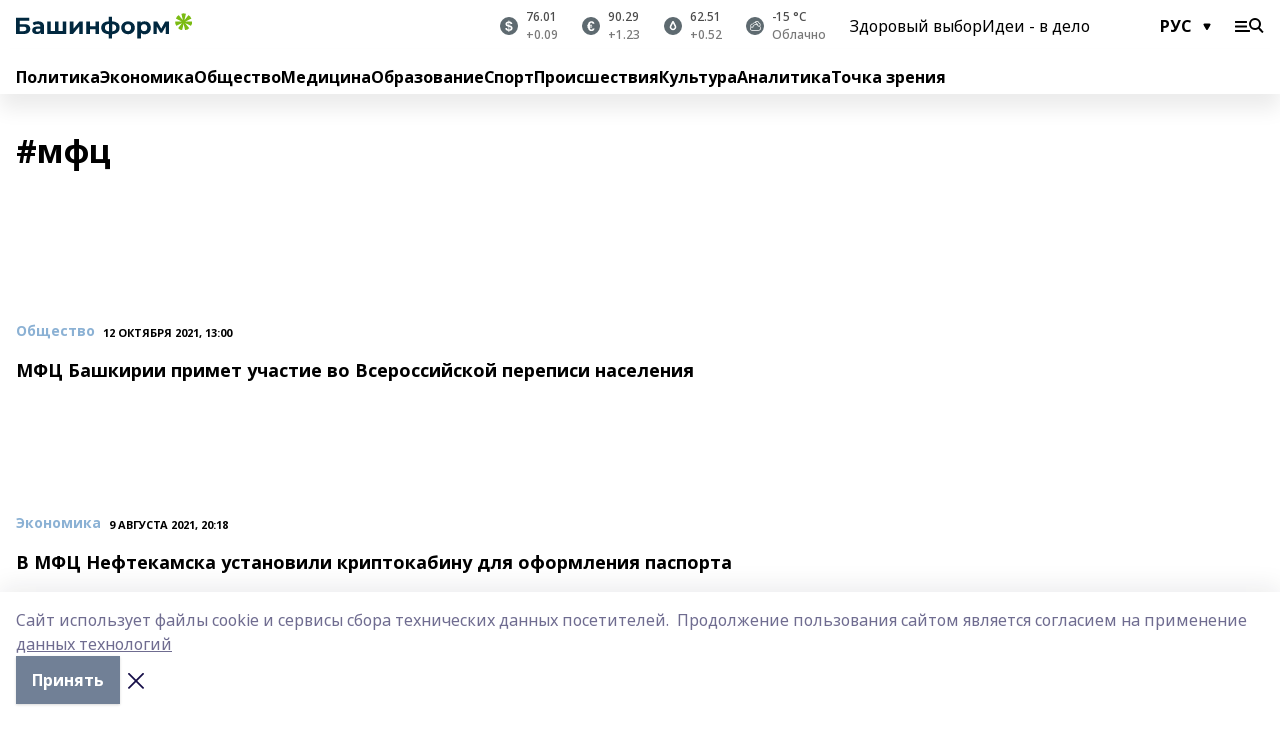

--- FILE ---
content_type: text/html; charset=utf-8
request_url: https://www.bashinform.ru/tags/mfts
body_size: 164468
content:
<!doctype html>
<html data-n-head-ssr lang="ru" data-n-head="%7B%22lang%22:%7B%22ssr%22:%22ru%22%7D%7D">
  <head>
    <title>мфц</title><meta data-n-head="ssr" data-hid="google" name="google" content="notranslate"><meta data-n-head="ssr" data-hid="charset" charset="utf-8"><meta data-n-head="ssr" data-hid="og:image" property="og:image" content="https://api.bashinform.ru/attachments/d98d4d870c74585f57c4f553055a9f49097921bc/store/7c5dc86771304bdd9c3093d87d5823f85294017c8f12d0e862a7e04b5e82/logo.svg"><meta data-n-head="ssr" name="viewport" content="width=1300"><meta data-n-head="ssr" data-hid="og:url" property="og:url" content="https://www.bashinform.ru/tags/mfts"><meta data-n-head="ssr" data-hid="og:type" property="og:type" content="website"><meta data-n-head="ssr" name="yandex-verification" content="ca58c9dd15dea0f3"><meta data-n-head="ssr" name="zen-verification" content="d6MJZIcZfvx5x8MI1ahrE91viUYqoHpPg4n6TlZx5aKVNzirodGtfLAD1MXIf7uT"><meta data-n-head="ssr" name="google-site-verification" content="aophjRo3SvSS_JveRtLG6t2WU9eBvkgT7cvpQiKwKgQ"><meta data-n-head="ssr" data-hid="og:title" property="og:title" content="мфц"><meta data-n-head="ssr" data-hid="og:description" property="og:description" content="мфц"><meta data-n-head="ssr" data-hid="description" name="description" content="мфц"><link data-n-head="ssr" rel="icon" href="https://api.bashinform.ru/attachments/00d011a4fcd6f83754eee2e1d97ea0a4e1ac3280/store/5e2dfad69d32f24b4dbaec4002fa928d33ba30d5f73d5cbc6d431b4c7a0e/favicon+%285%29.ico"><link data-n-head="ssr" rel="canonical" href="https://www.bashinform.ru/tags/mfts"><link data-n-head="ssr" rel="preconnect" href="https://fonts.googleapis.com"><link data-n-head="ssr" rel="stylesheet" href="/fonts/noto-sans/index.css"><link data-n-head="ssr" rel="stylesheet" href="https://fonts.googleapis.com/css2?family=Noto+Serif:wght@400;700&amp;display=swap"><link data-n-head="ssr" rel="stylesheet" href="https://fonts.googleapis.com/css2?family=Inter:wght@400;600;700;900&amp;display=swap"><link data-n-head="ssr" rel="stylesheet" href="https://fonts.googleapis.com/css2?family=Montserrat:wght@400;700&amp;display=swap"><link data-n-head="ssr" rel="stylesheet" href="https://fonts.googleapis.com/css2?family=Pacifico&amp;display=swap"><style data-n-head="ssr">:root { --active-color: #8bb1d4; }</style><script data-n-head="ssr" src="https://yastatic.net/pcode/adfox/loader.js" crossorigin="anonymous"></script><script data-n-head="ssr" src="https://vk.com/js/api/openapi.js" async></script><script data-n-head="ssr" src="https://widget.sparrow.ru/js/embed.js" async></script><script data-n-head="ssr" src="https://yandex.ru/ads/system/header-bidding.js" async></script><script data-n-head="ssr" src="https://ads.digitalcaramel.com/js/bashinform.ru.js" type="text/javascript"></script><script data-n-head="ssr">window.yaContextCb = window.yaContextCb || []</script><script data-n-head="ssr" src="https://yandex.ru/ads/system/context.js" async></script><link rel="preload" href="/_nuxt/2b8329c.js" as="script"><link rel="preload" href="/_nuxt/622ad3e.js" as="script"><link rel="preload" href="/_nuxt/8d87fb7.js" as="script"><link rel="preload" href="/_nuxt/26889cd.js" as="script"><link rel="preload" href="/_nuxt/935b4d5.js" as="script"><link rel="preload" href="/_nuxt/f8a5f10.js" as="script"><style data-vue-ssr-id="02097838:0 0211d3d2:0 7e56e4e3:0 78c231fa:0 2b202313:0 3ba5510c:0 4d1b8c1e:0 285ffec4:0 4627bcb0:0 01b9542b:0 5378b5cc:0 6ec1390e:0 689e6882:0 77d4baa4:0 f11faff8:0 38861037:0 44e53ad8:0 06633194:0 2b9a519e:0">.fade-enter,.fade-leave-to{opacity:0}.fade-enter-active,.fade-leave-active{transition:opacity .2s ease}.fade-up-enter-active,.fade-up-leave-active{transition:all .35s}.fade-up-enter,.fade-up-leave-to{opacity:0;transform:translateY(-20px)}.rubric-date{display:flex;align-items:flex-end;margin-bottom:1rem}.cm-rubric{font-weight:700;font-size:14px;margin-right:.5rem;color:var(--active-color)}.cm-date{font-size:11px;text-transform:uppercase;font-weight:700}.cm-story{font-weight:700;font-size:14px;margin-left:.5rem;margin-right:.5rem;color:var(--active-color)}.serif-text{font-family:Noto Serif,serif;line-height:1.65;font-size:17px}.bg-img{background-size:cover;background-position:50%;height:0;position:relative;background-color:#e2e2e2;padding-bottom:56%;>img{position:absolute;left:0;top:0;width:100%;height:100%;-o-object-fit:cover;object-fit:cover;-o-object-position:center;object-position:center}}.btn{--text-opacity:1;color:#fff;color:rgba(255,255,255,var(--text-opacity));text-align:center;padding-top:1.5rem;padding-bottom:1.5rem;font-weight:700;cursor:pointer;margin-top:2rem;border-radius:8px;font-size:20px;background:var(--active-color)}.checkbox{border-radius:.5rem;border-width:1px;margin-right:1.25rem;cursor:pointer;border-color:#e9e9eb;width:32px;height:32px}.checkbox.__active{background:var(--active-color) 50% no-repeat url([data-uri]);border-color:var(--active-color)}.h1{margin-top:1rem;margin-bottom:1.5rem;font-weight:700;line-height:1.07;font-size:32px}.all-matters{text-align:center;cursor:pointer;padding-top:1.5rem;padding-bottom:1.5rem;font-weight:700;margin-bottom:2rem;border-radius:8px;background:#f5f5f5;font-size:20px}.all-matters.__small{padding-top:.75rem;padding-bottom:.75rem;margin-top:1.5rem;font-size:14px;border-radius:4px}[data-desktop]{.rubric-date{margin-bottom:1.25rem}.h1{font-size:46px;margin-top:1.5rem;margin-bottom:1.5rem}section.cols{display:grid;margin-left:58px;grid-gap:16px;grid-template-columns:816px 42px 300px}section.list-cols{display:grid;grid-gap:40px;grid-template-columns:1fr 300px}.matter-grid{display:flex;flex-wrap:wrap;margin-right:-16px}.top-sticky{position:-webkit-sticky;position:sticky;top:48px}.top-sticky.local{top:56px}.top-sticky.ig{top:86px}.top-sticky-matter{position:-webkit-sticky;position:sticky;z-index:1;top:102px}.top-sticky-matter.local{top:110px}.top-sticky-matter.ig{top:140px}}.search-form{display:flex;border-bottom-width:1px;--border-opacity:1;border-color:#fff;border-color:rgba(255,255,255,var(--border-opacity));padding-bottom:.75rem;justify-content:space-between;align-items:center;--text-opacity:1;color:#fff;color:rgba(255,255,255,var(--text-opacity));.reset{cursor:pointer;opacity:.5;display:block}input{background-color:transparent;border-style:none;--text-opacity:1;color:#fff;color:rgba(255,255,255,var(--text-opacity));outline:2px solid transparent;outline-offset:2px;width:66.666667%;font-size:20px}input::-moz-placeholder{color:hsla(0,0%,100%,.18824)}input:-ms-input-placeholder{color:hsla(0,0%,100%,.18824)}input::placeholder{color:hsla(0,0%,100%,.18824)}}[data-desktop] .search-form{width:820px;button{border-radius:.25rem;font-weight:700;padding:.5rem 1.5rem;cursor:pointer;--text-opacity:1;color:#fff;color:rgba(255,255,255,var(--text-opacity));font-size:22px;background:var(--active-color)}input{font-size:28px}.reset{margin-right:2rem;margin-left:auto}}html.locked{overflow:hidden}html{body{letter-spacing:-.03em;font-family:Noto Sans,sans-serif;line-height:1.19;font-size:14px}ol,ul{margin-left:2rem;margin-bottom:1rem;li{margin-bottom:.5rem}}ol{list-style-type:decimal}ul{list-style-type:disc}a{cursor:pointer;color:inherit}iframe,img,object,video{max-width:100%}}.container{padding-left:16px;padding-right:16px}[data-desktop]{min-width:1250px;.container{margin-left:auto;margin-right:auto;padding-left:0;padding-right:0;width:1250px}}
/*! normalize.css v8.0.1 | MIT License | github.com/necolas/normalize.css */html{line-height:1.15;-webkit-text-size-adjust:100%}body{margin:0}main{display:block}h1{font-size:2em;margin:.67em 0}hr{box-sizing:content-box;height:0;overflow:visible}pre{font-family:monospace,monospace;font-size:1em}a{background-color:transparent}abbr[title]{border-bottom:none;text-decoration:underline;-webkit-text-decoration:underline dotted;text-decoration:underline dotted}b,strong{font-weight:bolder}code,kbd,samp{font-family:monospace,monospace;font-size:1em}small{font-size:80%}sub,sup{font-size:75%;line-height:0;position:relative;vertical-align:baseline}sub{bottom:-.25em}sup{top:-.5em}img{border-style:none}button,input,optgroup,select,textarea{font-family:inherit;font-size:100%;line-height:1.15;margin:0}button,input{overflow:visible}button,select{text-transform:none}[type=button],[type=reset],[type=submit],button{-webkit-appearance:button}[type=button]::-moz-focus-inner,[type=reset]::-moz-focus-inner,[type=submit]::-moz-focus-inner,button::-moz-focus-inner{border-style:none;padding:0}[type=button]:-moz-focusring,[type=reset]:-moz-focusring,[type=submit]:-moz-focusring,button:-moz-focusring{outline:1px dotted ButtonText}fieldset{padding:.35em .75em .625em}legend{box-sizing:border-box;color:inherit;display:table;max-width:100%;padding:0;white-space:normal}progress{vertical-align:baseline}textarea{overflow:auto}[type=checkbox],[type=radio]{box-sizing:border-box;padding:0}[type=number]::-webkit-inner-spin-button,[type=number]::-webkit-outer-spin-button{height:auto}[type=search]{-webkit-appearance:textfield;outline-offset:-2px}[type=search]::-webkit-search-decoration{-webkit-appearance:none}::-webkit-file-upload-button{-webkit-appearance:button;font:inherit}details{display:block}summary{display:list-item}[hidden],template{display:none}blockquote,dd,dl,figure,h1,h2,h3,h4,h5,h6,hr,p,pre{margin:0}button{background-color:transparent;background-image:none}button:focus{outline:1px dotted;outline:5px auto -webkit-focus-ring-color}fieldset,ol,ul{margin:0;padding:0}ol,ul{list-style:none}html{font-family:Noto Sans,sans-serif;line-height:1.5}*,:after,:before{box-sizing:border-box;border:0 solid #e2e8f0}hr{border-top-width:1px}img{border-style:solid}textarea{resize:vertical}input::-moz-placeholder,textarea::-moz-placeholder{color:#a0aec0}input:-ms-input-placeholder,textarea:-ms-input-placeholder{color:#a0aec0}input::placeholder,textarea::placeholder{color:#a0aec0}[role=button],button{cursor:pointer}table{border-collapse:collapse}h1,h2,h3,h4,h5,h6{font-size:inherit;font-weight:inherit}a{color:inherit;text-decoration:inherit}button,input,optgroup,select,textarea{padding:0;line-height:inherit;color:inherit}code,kbd,pre,samp{font-family:Menlo,Monaco,Consolas,"Liberation Mono","Courier New",monospace}audio,canvas,embed,iframe,img,object,svg,video{display:block;vertical-align:middle}img,video{max-width:100%;height:auto}.appearance-none{-webkit-appearance:none;-moz-appearance:none;appearance:none}.bg-transparent{background-color:transparent}.bg-black{--bg-opacity:1;background-color:#000;background-color:rgba(0,0,0,var(--bg-opacity))}.bg-white{--bg-opacity:1;background-color:#fff;background-color:rgba(255,255,255,var(--bg-opacity))}.bg-gray-200{--bg-opacity:1;background-color:#edf2f7;background-color:rgba(237,242,247,var(--bg-opacity))}.bg-center{background-position:50%}.bg-top{background-position:top}.bg-no-repeat{background-repeat:no-repeat}.bg-cover{background-size:cover}.bg-contain{background-size:contain}.border-collapse{border-collapse:collapse}.border-black{--border-opacity:1;border-color:#000;border-color:rgba(0,0,0,var(--border-opacity))}.border-blue-400{--border-opacity:1;border-color:#63b3ed;border-color:rgba(99,179,237,var(--border-opacity))}.rounded{border-radius:.25rem}.rounded-lg{border-radius:.5rem}.rounded-full{border-radius:9999px}.border-none{border-style:none}.border-2{border-width:2px}.border-4{border-width:4px}.border{border-width:1px}.border-t-0{border-top-width:0}.border-t{border-top-width:1px}.border-b{border-bottom-width:1px}.cursor-pointer{cursor:pointer}.block{display:block}.inline-block{display:inline-block}.flex{display:flex}.table{display:table}.grid{display:grid}.hidden{display:none}.flex-col{flex-direction:column}.flex-wrap{flex-wrap:wrap}.flex-no-wrap{flex-wrap:nowrap}.items-center{align-items:center}.justify-center{justify-content:center}.justify-between{justify-content:space-between}.flex-grow-0{flex-grow:0}.flex-shrink-0{flex-shrink:0}.order-first{order:-9999}.order-last{order:9999}.font-sans{font-family:Noto Sans,sans-serif}.font-serif{font-family:Noto Serif,serif}.font-medium{font-weight:500}.font-semibold{font-weight:600}.font-bold{font-weight:700}.h-3{height:.75rem}.h-6{height:1.5rem}.h-12{height:3rem}.h-auto{height:auto}.h-full{height:100%}.text-xs{font-size:11px}.text-sm{font-size:12px}.text-base{font-size:14px}.text-lg{font-size:16px}.text-xl{font-size:18px}.text-2xl{font-size:21px}.text-3xl{font-size:30px}.text-4xl{font-size:46px}.leading-6{line-height:1.5rem}.leading-none{line-height:1}.leading-tight{line-height:1.07}.leading-snug{line-height:1.125}.m-0{margin:0}.my-0{margin-top:0;margin-bottom:0}.mx-0{margin-left:0;margin-right:0}.mx-1{margin-left:.25rem;margin-right:.25rem}.mx-2{margin-left:.5rem;margin-right:.5rem}.my-4{margin-top:1rem;margin-bottom:1rem}.mx-4{margin-left:1rem;margin-right:1rem}.my-5{margin-top:1.25rem;margin-bottom:1.25rem}.mx-5{margin-left:1.25rem;margin-right:1.25rem}.my-6{margin-top:1.5rem;margin-bottom:1.5rem}.my-8{margin-top:2rem;margin-bottom:2rem}.mx-auto{margin-left:auto;margin-right:auto}.-mx-3{margin-left:-.75rem;margin-right:-.75rem}.-my-4{margin-top:-1rem;margin-bottom:-1rem}.mt-0{margin-top:0}.mr-0{margin-right:0}.mb-0{margin-bottom:0}.ml-0{margin-left:0}.mt-1{margin-top:.25rem}.mr-1{margin-right:.25rem}.mb-1{margin-bottom:.25rem}.ml-1{margin-left:.25rem}.mt-2{margin-top:.5rem}.mr-2{margin-right:.5rem}.mb-2{margin-bottom:.5rem}.ml-2{margin-left:.5rem}.mt-3{margin-top:.75rem}.mr-3{margin-right:.75rem}.mb-3{margin-bottom:.75rem}.mt-4{margin-top:1rem}.mr-4{margin-right:1rem}.mb-4{margin-bottom:1rem}.ml-4{margin-left:1rem}.mt-5{margin-top:1.25rem}.mr-5{margin-right:1.25rem}.mb-5{margin-bottom:1.25rem}.mt-6{margin-top:1.5rem}.mr-6{margin-right:1.5rem}.mb-6{margin-bottom:1.5rem}.mt-8{margin-top:2rem}.mr-8{margin-right:2rem}.mb-8{margin-bottom:2rem}.ml-8{margin-left:2rem}.mt-10{margin-top:2.5rem}.ml-10{margin-left:2.5rem}.mt-12{margin-top:3rem}.mb-12{margin-bottom:3rem}.mt-16{margin-top:4rem}.mb-16{margin-bottom:4rem}.mr-20{margin-right:5rem}.mr-auto{margin-right:auto}.ml-auto{margin-left:auto}.mt-px{margin-top:1px}.-mt-2{margin-top:-.5rem}.max-w-none{max-width:none}.max-w-full{max-width:100%}.object-contain{-o-object-fit:contain;object-fit:contain}.object-cover{-o-object-fit:cover;object-fit:cover}.object-center{-o-object-position:center;object-position:center}.opacity-0{opacity:0}.opacity-50{opacity:.5}.outline-none{outline:2px solid transparent;outline-offset:2px}.overflow-auto{overflow:auto}.overflow-hidden{overflow:hidden}.overflow-visible{overflow:visible}.p-0{padding:0}.p-2{padding:.5rem}.p-3{padding:.75rem}.p-4{padding:1rem}.p-8{padding:2rem}.px-0{padding-left:0;padding-right:0}.py-1{padding-top:.25rem;padding-bottom:.25rem}.px-1{padding-left:.25rem;padding-right:.25rem}.py-2{padding-top:.5rem;padding-bottom:.5rem}.px-2{padding-left:.5rem;padding-right:.5rem}.py-3{padding-top:.75rem;padding-bottom:.75rem}.px-3{padding-left:.75rem;padding-right:.75rem}.py-4{padding-top:1rem;padding-bottom:1rem}.px-4{padding-left:1rem;padding-right:1rem}.px-5{padding-left:1.25rem;padding-right:1.25rem}.px-6{padding-left:1.5rem;padding-right:1.5rem}.py-8{padding-top:2rem;padding-bottom:2rem}.py-10{padding-top:2.5rem;padding-bottom:2.5rem}.pt-0{padding-top:0}.pr-0{padding-right:0}.pb-0{padding-bottom:0}.pt-1{padding-top:.25rem}.pt-2{padding-top:.5rem}.pb-2{padding-bottom:.5rem}.pl-2{padding-left:.5rem}.pt-3{padding-top:.75rem}.pb-3{padding-bottom:.75rem}.pt-4{padding-top:1rem}.pr-4{padding-right:1rem}.pb-4{padding-bottom:1rem}.pl-4{padding-left:1rem}.pt-5{padding-top:1.25rem}.pr-5{padding-right:1.25rem}.pb-5{padding-bottom:1.25rem}.pl-5{padding-left:1.25rem}.pt-6{padding-top:1.5rem}.pb-6{padding-bottom:1.5rem}.pl-6{padding-left:1.5rem}.pt-8{padding-top:2rem}.pb-8{padding-bottom:2rem}.pr-10{padding-right:2.5rem}.pb-12{padding-bottom:3rem}.pl-12{padding-left:3rem}.pb-16{padding-bottom:4rem}.pointer-events-none{pointer-events:none}.fixed{position:fixed}.absolute{position:absolute}.relative{position:relative}.sticky{position:-webkit-sticky;position:sticky}.top-0{top:0}.right-0{right:0}.bottom-0{bottom:0}.left-0{left:0}.left-auto{left:auto}.shadow{box-shadow:0 1px 3px 0 rgba(0,0,0,.1),0 1px 2px 0 rgba(0,0,0,.06)}.shadow-none{box-shadow:none}.text-center{text-align:center}.text-right{text-align:right}.text-transparent{color:transparent}.text-black{--text-opacity:1;color:#000;color:rgba(0,0,0,var(--text-opacity))}.text-white{--text-opacity:1;color:#fff;color:rgba(255,255,255,var(--text-opacity))}.text-gray-600{--text-opacity:1;color:#718096;color:rgba(113,128,150,var(--text-opacity))}.text-gray-700{--text-opacity:1;color:#4a5568;color:rgba(74,85,104,var(--text-opacity))}.uppercase{text-transform:uppercase}.underline{text-decoration:underline}.tracking-tight{letter-spacing:-.05em}.select-none{-webkit-user-select:none;-moz-user-select:none;-ms-user-select:none;user-select:none}.select-all{-webkit-user-select:all;-moz-user-select:all;-ms-user-select:all;user-select:all}.visible{visibility:visible}.invisible{visibility:hidden}.whitespace-no-wrap{white-space:nowrap}.w-3{width:.75rem}.w-auto{width:auto}.w-1\/3{width:33.333333%}.w-full{width:100%}.z-20{z-index:20}.z-50{z-index:50}.gap-1{grid-gap:.25rem;gap:.25rem}.gap-2{grid-gap:.5rem;gap:.5rem}.gap-3{grid-gap:.75rem;gap:.75rem}.gap-4{grid-gap:1rem;gap:1rem}.gap-5{grid-gap:1.25rem;gap:1.25rem}.gap-6{grid-gap:1.5rem;gap:1.5rem}.gap-8{grid-gap:2rem;gap:2rem}.gap-10{grid-gap:2.5rem;gap:2.5rem}.grid-cols-1{grid-template-columns:repeat(1,minmax(0,1fr))}.grid-cols-2{grid-template-columns:repeat(2,minmax(0,1fr))}.grid-cols-3{grid-template-columns:repeat(3,minmax(0,1fr))}.grid-cols-4{grid-template-columns:repeat(4,minmax(0,1fr))}.grid-cols-5{grid-template-columns:repeat(5,minmax(0,1fr))}.transform{--transform-translate-x:0;--transform-translate-y:0;--transform-rotate:0;--transform-skew-x:0;--transform-skew-y:0;--transform-scale-x:1;--transform-scale-y:1;transform:translateX(var(--transform-translate-x)) translateY(var(--transform-translate-y)) rotate(var(--transform-rotate)) skewX(var(--transform-skew-x)) skewY(var(--transform-skew-y)) scaleX(var(--transform-scale-x)) scaleY(var(--transform-scale-y))}.transition-all{transition-property:all}.transition{transition-property:background-color,border-color,color,fill,stroke,opacity,box-shadow,transform}@-webkit-keyframes spin{to{transform:rotate(1turn)}}@keyframes spin{to{transform:rotate(1turn)}}@-webkit-keyframes ping{75%,to{transform:scale(2);opacity:0}}@keyframes ping{75%,to{transform:scale(2);opacity:0}}@-webkit-keyframes pulse{50%{opacity:.5}}@keyframes pulse{50%{opacity:.5}}@-webkit-keyframes bounce{0%,to{transform:translateY(-25%);-webkit-animation-timing-function:cubic-bezier(.8,0,1,1);animation-timing-function:cubic-bezier(.8,0,1,1)}50%{transform:none;-webkit-animation-timing-function:cubic-bezier(0,0,.2,1);animation-timing-function:cubic-bezier(0,0,.2,1)}}@keyframes bounce{0%,to{transform:translateY(-25%);-webkit-animation-timing-function:cubic-bezier(.8,0,1,1);animation-timing-function:cubic-bezier(.8,0,1,1)}50%{transform:none;-webkit-animation-timing-function:cubic-bezier(0,0,.2,1);animation-timing-function:cubic-bezier(0,0,.2,1)}}
.nuxt-progress{position:fixed;top:0;left:0;right:0;height:2px;width:0;opacity:1;transition:width .1s,opacity .4s;background-color:var(--active-color);z-index:999999}.nuxt-progress.nuxt-progress-notransition{transition:none}.nuxt-progress-failed{background-color:red}
.page_1iNBq{position:relative;min-height:65vh}[data-desktop]{.topBanner_Im5IM{margin-left:auto;margin-right:auto;width:1256px}}
.bnr_2VvRX{margin-left:auto;margin-right:auto;width:300px}.bnr_2VvRX:not(:empty){margin-bottom:1rem}.bnrContainer_1ho9N.mb-0 .bnr_2VvRX{margin-bottom:0}[data-desktop]{.bnr_2VvRX{width:auto;margin-left:0;margin-right:0}}
.topline-container[data-v-7682f57c]{position:-webkit-sticky;position:sticky;top:0;z-index:10}.bottom-menu[data-v-7682f57c]{--bg-opacity:1;background-color:#fff;background-color:rgba(255,255,255,var(--bg-opacity));height:45px;box-shadow:0 15px 20px rgba(0,0,0,.08)}.bottom-menu.__dark[data-v-7682f57c]{--bg-opacity:1;background-color:#000;background-color:rgba(0,0,0,var(--bg-opacity));.bottom-menu-link{--text-opacity:1;color:#fff;color:rgba(255,255,255,var(--text-opacity))}.bottom-menu-link:hover{color:var(--active-color)}}.bottom-menu-links[data-v-7682f57c]{display:flex;overflow:auto;grid-gap:1rem;gap:1rem;padding-top:1rem;padding-bottom:1rem;scrollbar-width:none}.bottom-menu-links[data-v-7682f57c]::-webkit-scrollbar{display:none}.bottom-menu-link[data-v-7682f57c]{white-space:nowrap;font-weight:700}.bottom-menu-link[data-v-7682f57c]:hover{color:var(--active-color)}
.topline_3oryG{--bg-opacity:1;background-color:#fff;background-color:rgba(255,255,255,var(--bg-opacity));padding-top:.5rem;padding-bottom:.5rem;box-shadow:0 15px 20px rgba(0,0,0,.08);height:49px;z-index:1}.topline_3oryG.__dark_7Q9sS{--bg-opacity:1;background-color:#000;background-color:rgba(0,0,0,var(--bg-opacity))}[data-desktop]{.topline_3oryG{height:42px}}
.topline-content_3mZdm .lang_3UlnI{--text-opacity:1;color:#000;color:rgba(0,0,0,var(--text-opacity))}.topline-content_3mZdm.__dark_3Eyw2{.menu-trigger_2vHgg{--bg-opacity:1;background-color:#fff;background-color:rgba(255,255,255,var(--bg-opacity))}.lang_3UlnI{--text-opacity:1;color:#fff;color:rgba(255,255,255,var(--text-opacity));background-image:url([data-uri])}.mobile-slogan_2KqDP .slogan_1y6dY{--bg-opacity:1;background-color:#000;background-color:rgba(0,0,0,var(--bg-opacity))}.desktop-slogan_g0Qy1,.mobile-slogan_2KqDP .slogan_1y6dY{--text-opacity:1;color:#718096;color:rgba(113,128,150,var(--text-opacity))}}.wrapper_2CltC{display:flex;align-items:center;justify-content:center}.logo_2-8Nd{margin-right:auto;img{width:176px;height:21px;-o-object-fit:contain;object-fit:contain;-o-object-position:left;object-position:left}}.lang_3UlnI{margin-left:auto;margin-right:1.25rem;padding-right:1rem;padding-left:.5rem;cursor:pointer;display:flex;align-items:center;font-weight:700;-webkit-appearance:none;-moz-appearance:none;appearance:none;outline:2px solid transparent;outline-offset:2px;text-transform:uppercase;background:no-repeat url([data-uri]) calc(100% - 3px) 50%}.menu-trigger_2vHgg{cursor:pointer;--bg-opacity:1;background-color:#000;background-color:rgba(0,0,0,var(--bg-opacity));width:30px;height:24px;-webkit-mask:no-repeat url(/_nuxt/img/menu.cffb7c4.svg) center;mask:no-repeat url(/_nuxt/img/menu.cffb7c4.svg) center}.menu-trigger_2vHgg.__cross_2uX-G{-webkit-mask-image:url([data-uri]);mask-image:url([data-uri])}.mobile-slogan_2KqDP{position:relative;.slogan_1y6dY{font-weight:700;--bg-opacity:1;background-color:#fff;background-color:rgba(255,255,255,var(--bg-opacity));display:inline-block;padding-left:.25rem;padding-right:.25rem;position:relative;--text-opacity:1;color:#000;color:rgba(0,0,0,var(--text-opacity));text-transform:uppercase;font-size:10px;margin-left:30px}.line_1yLQW{position:absolute;width:100%;left:0;border-bottom:1px solid #95a3ab;top:8px;color:#5e6a70}}[data-desktop]{.logo_2-8Nd{margin-right:.75rem}.desktop-slogan_g0Qy1{margin-right:auto;font-weight:700;font-size:11px;text-transform:uppercase;color:#5e6a70}.topline-item_1tx8z{font-weight:700;margin-left:1.5rem}.topline-item_1tx8z,.topline-item_1tx8z.blue_3yIQz,.topline-item_1tx8z.red_3O_4Y{--text-opacity:1;color:#fff;color:rgba(255,255,255,var(--text-opacity))}.topline-item_1tx8z.blue_3yIQz,.topline-item_1tx8z.red_3O_4Y{padding-left:.75rem;padding-right:.75rem;margin-top:-1rem;margin-bottom:-1rem;margin-left:0;padding-top:13px;padding-bottom:13px;background:#8bb1d4}.topline-item_1tx8z.red_3O_4Y{background:#c23030}.topline-item_1tx8z.default_1igax{color:var(--active-color)}.lang_3UlnI{margin-right:1.5rem}}
.quotes[data-v-1aca8b04]{justify-content:center}.quote[data-v-1aca8b04],.quotes[data-v-1aca8b04]{display:flex;align-items:center}.quote[data-v-1aca8b04]{margin-right:1.5rem}.quote[data-v-1aca8b04]:last-child{margin-right:0}.icon[data-v-1aca8b04]{position:relative;background:#5e6a70;width:18px;height:18px}.icon[data-v-1aca8b04],.icon[data-v-1aca8b04]:after{border-radius:9999px}.icon[data-v-1aca8b04]:after{position:absolute;left:0;top:0;width:100%;height:100%;background-position:50%;background-repeat:no-repeat;background-image:url(/_nuxt/img/usd.8776cb5.svg);content:""}.icon.EUR[data-v-1aca8b04]:after{background-image:url(/_nuxt/img/eur.7388f81.svg)}.icon.BRO[data-v-1aca8b04]:after{background-image:url([data-uri])}.icon.clear[data-v-1aca8b04]:after{background-image:url(/_nuxt/img/clear.504a39c.svg);background-size:11px}.icon.clouds[data-v-1aca8b04]:after{background-image:url(/_nuxt/img/clouds.35bb1b1.svg);background-size:11px}.icon.few_clouds[data-v-1aca8b04]:after{background-image:url(/_nuxt/img/few_clouds.849e8ce.svg);background-size:11px}.icon.rain[data-v-1aca8b04]:after{background-image:url(/_nuxt/img/rain.fa221cc.svg);background-size:11px}.icon.snow[data-v-1aca8b04]:after{background-image:url(/_nuxt/img/snow.3971728.svg);background-size:11px}.icon.thunderstorm_w_rain[data-v-1aca8b04]:after{background-image:url(/_nuxt/img/thunderstorm_w_rain.f4f5bf2.svg);background-size:11px}.icon.thunderstorm[data-v-1aca8b04]:after{background-image:url(/_nuxt/img/thunderstorm.bbf00c1.svg);background-size:11px}.text[data-v-1aca8b04]{font-size:12px;font-weight:500;margin-left:.5rem;color:#4c4c4c}.diff[data-v-1aca8b04]{opacity:.75}.__local[data-v-1aca8b04]{.icon{background:var(--active-color)}.text{color:var(--active-color)}}.__dark[data-v-1aca8b04]{.icon{background:#4c4c4c}.quote .text{--text-opacity:1;color:#fff;color:rgba(255,255,255,var(--text-opacity))}}
.promo_ZrQsB{text-align:center;display:block;--text-opacity:1;color:#fff;color:rgba(255,255,255,var(--text-opacity));font-weight:500;font-size:16px;line-height:1;position:relative;z-index:1;background:#d65a47;padding:6px 20px}[data-desktop]{.promo_ZrQsB{margin-left:auto;margin-right:auto;font-size:18px;padding:12px 40px}}
[data-desktop] .h1_WQaaH{margin-top:2.5rem}
[data-desktop]{.item_3TsvC{margin-bottom:16px;margin-right:16px;width:calc(25% - 16px)}}
.item[data-v-14fd56fc]{display:grid;grid-template-columns:repeat(1,minmax(0,1fr));grid-gap:.5rem;gap:.5rem;grid-template-rows:120px 1fr;.rubric-date{margin-bottom:4px}}.item.__see-also[data-v-14fd56fc]{grid-template-rows:170px 1fr}.item:hover .title[data-v-14fd56fc]{color:var(--active-color)}.title[data-v-14fd56fc]{font-size:18px;font-weight:700}.text[data-v-14fd56fc]{display:flex;flex-direction:column;justify-content:space-between}.author[data-v-14fd56fc]{margin-top:.5rem;padding-top:.5rem;display:grid;grid-gap:.5rem;gap:.5rem;grid-template-columns:42px 1fr;border-top:1px solid #e2e2e2;justify-self:flex-end}.author-text[data-v-14fd56fc]{font-size:12px;max-width:170px}.author-avatar[data-v-14fd56fc]{--bg-opacity:1;background-color:#edf2f7;background-color:rgba(237,242,247,var(--bg-opacity));border-radius:9999px;background-size:cover;width:42px;height:42px}
.blurImgContainer_3_532{position:relative;overflow:hidden;--bg-opacity:1;background-color:#edf2f7;background-color:rgba(237,242,247,var(--bg-opacity));background-position:50%;background-repeat:no-repeat;display:flex;align-items:center;justify-content:center;aspect-ratio:16/9;background-image:url(/img/loading.svg)}.blurImgBlur_2fI8T{background-position:50%;background-size:cover;filter:blur(10px)}.blurImgBlur_2fI8T,.blurImgImg_ZaMSE{position:absolute;left:0;top:0;width:100%;height:100%}.blurImgImg_ZaMSE{-o-object-fit:contain;object-fit:contain;-o-object-position:center;object-position:center}.play_hPlPQ{background-size:contain;background-position:50%;background-repeat:no-repeat;position:relative;z-index:1;width:18%;min-width:30px;max-width:80px;aspect-ratio:1/1;background-image:url([data-uri])}[data-desktop]{.play_hPlPQ{min-width:35px}}
@-webkit-keyframes rotate-data-v-8cdd8c10{0%{transform:rotate(0)}to{transform:rotate(1turn)}}@keyframes rotate-data-v-8cdd8c10{0%{transform:rotate(0)}to{transform:rotate(1turn)}}.component[data-v-8cdd8c10]{height:3rem;margin-top:1.5rem;margin-bottom:1.5rem;display:flex;justify-content:center;align-items:center;span{height:100%;width:4rem;background:no-repeat url(/_nuxt/img/loading.dd38236.svg) 50%/contain;-webkit-animation:rotate-data-v-8cdd8c10 .8s infinite;animation:rotate-data-v-8cdd8c10 .8s infinite}}
.text_1INKV{line-height:1;opacity:.5;font-weight:700;font-size:21px;margin-bottom:1.5rem}[data-desktop]{.text_1INKV{font-size:32px;width:540px}}
.footer_2pohu{padding:2rem .75rem;margin-top:2rem;position:relative;background:#282828;color:#eceff1}[data-desktop]{.footer_2pohu{padding:2.5rem 0}}
.cols_3-bz_{display:flex;flex-wrap:wrap;justify-content:space-between}.col_2dYlQ,.cols_3-bz_{margin-bottom:1.5rem}.col_2dYlQ{width:45%;a:hover{opacity:.5}}.rightCol_72IqF{width:100%;line-height:1.4}.logo_1CsOp{display:block}.contacts_2pmX0,.logo_1CsOp{margin-bottom:1.5rem}.contacts_2pmX0{display:grid;grid-template-columns:repeat(2,minmax(0,1fr));grid-gap:.75rem;gap:.75rem}.title_-my6-{font-weight:700;margin-bottom:1.5rem;text-transform:uppercase}.text_1qBE2,.title_-my6-{color:#575959}.text_1qBE2{font-size:11px;a{--text-opacity:1;color:#fff;color:rgba(255,255,255,var(--text-opacity));opacity:.75}a:hover{opacity:.5}}[data-desktop]{.cols_3-bz_{padding-bottom:1.5rem;grid-gap:50px;border-bottom:1px solid #575959}.col_2dYlQ{width:150px}.rightCol_72IqF{margin-left:40px;width:370px}.text_1qBE2{display:grid;grid-gap:2.5rem;gap:2.5rem;grid-template-columns:repeat(1,minmax(0,1fr))}.text_1qBE2.__2_3MBU4{grid-template-columns:repeat(2,minmax(0,1fr))}.text_1qBE2.__3_59VH8{grid-template-columns:1fr 1fr 370px}}
.socials[data-v-1d8bf566]{display:flex;flex-wrap:wrap;a{margin-right:.75rem;margin-bottom:.75rem;width:31px;height:30px}.fb{background:url([data-uri]) no-repeat}.ig{background:url(/_nuxt/img/ig.706bd1c.svg) no-repeat}.ok{background:url(/_nuxt/img/ok.07098ed.svg) no-repeat}.rss{background:url(/_nuxt/img/rss.c1e9863.svg) no-repeat}.tw{background:url(/_nuxt/img/tw.c6cf346.svg) no-repeat}.vk{background:url(/_nuxt/img/vk.37fc6de.svg) no-repeat}.yt{background:url(/_nuxt/img/yt.87e58a6.svg) no-repeat}.zen{background:url([data-uri]) no-repeat}.tg{background:url(/_nuxt/img/tg.2c93b20.svg) no-repeat}}</style>
  </head>
  <body class="desktop " data-desktop="1" data-n-head="%7B%22class%22:%7B%22ssr%22:%22desktop%20%22%7D,%22data-desktop%22:%7B%22ssr%22:%221%22%7D%7D">
    <div data-server-rendered="true" id="__nuxt"><!----><div id="__layout"><div><!----> <div class="bg-white"><div class="bnrContainer_1ho9N mb-0 topBanner_Im5IM"><div title="banner_1" class="adfox-bnr bnr_2VvRX"></div></div> <!----> <!----> <!----></div> <div class="topline-container" data-v-7682f57c><div data-v-7682f57c><div class="topline_3oryG"><div class="topline-content_3mZdm"><div class="container wrapper_2CltC"><a href="/" class="nuxt-link-active logo_2-8Nd"><img src="https://api.bashinform.ru/attachments/d98d4d870c74585f57c4f553055a9f49097921bc/store/7c5dc86771304bdd9c3093d87d5823f85294017c8f12d0e862a7e04b5e82/logo.svg"></a> <div class="desktop-slogan_g0Qy1 opacity-0">Новости Башкортостана и Уфы</div> <div class="quotes" data-v-1aca8b04><div class="quote" data-v-1aca8b04><div class="icon USD" data-v-1aca8b04></div> <div class="text" data-v-1aca8b04><div data-v-1aca8b04>76.01</div> <div class="diff" data-v-1aca8b04>+0.09</div></div></div><div class="quote" data-v-1aca8b04><div class="icon EUR" data-v-1aca8b04></div> <div class="text" data-v-1aca8b04><div data-v-1aca8b04>90.29</div> <div class="diff" data-v-1aca8b04>+1.23</div></div></div><div class="quote" data-v-1aca8b04><div class="icon BRO" data-v-1aca8b04></div> <div class="text" data-v-1aca8b04><div data-v-1aca8b04>62.51</div> <div class="diff" data-v-1aca8b04>+0.52</div></div></div> <div class="quote" data-v-1aca8b04><div class="icon clouds" data-v-1aca8b04></div> <div class="text" data-v-1aca8b04><div data-v-1aca8b04>-15 °C</div> <div class="diff" data-v-1aca8b04>Облачно</div></div></div> <a href="/story/noaids" target="_self" class="topline-item_1tx8z red_3O_4Y">Здоровый выбор</a><a href="/story/idea" target="_self" class="topline-item_1tx8z blue_3yIQz">Идеи - в дело</a></div> <select class="lang_3UlnI"><option selected="selected">Рус</option> <option value="https://bash.bashinform.ru">Баш</option><option value="https://eng.bashinform.ru">Eng</option></select> <div class="menu-trigger_2vHgg"></div></div> <!----></div></div></div> <div class="bottom-menu" data-v-7682f57c><div class="container bottom-menu-links" data-v-7682f57c><a href="/rubric/politics" target="_self" class="bottom-menu-link" data-v-7682f57c>Политика</a><a href="/rubric/economy" target="_self" class="bottom-menu-link" data-v-7682f57c>Экономика</a><a href="/rubric/social" target="_self" class="bottom-menu-link" data-v-7682f57c>Общество</a><a href="/rubric/medicine" target="_self" class="bottom-menu-link" data-v-7682f57c>Медицина</a><a href="/rubric/obrazovanie" target="_self" class="bottom-menu-link" data-v-7682f57c>Образование</a><a href="/rubric/sport" target="_self" class="bottom-menu-link" data-v-7682f57c>Спорт</a><a href="/rubric/law" target="_self" class="bottom-menu-link" data-v-7682f57c>Происшествия</a><a href="/rubric/culture" target="_self" class="bottom-menu-link" data-v-7682f57c>Культура</a><a href="/rubric/analytics" target="_self" class="bottom-menu-link" data-v-7682f57c>Аналитика</a><a href="/rubric/viewpoint" target="_self" class="bottom-menu-link" data-v-7682f57c>Точка зрения</a></div></div></div> <div><!----> <!----> <div class="container page_1iNBq"><h1 class="h1 h1_WQaaH">#мфц</h1> <!----> <section class="list-cols"><div><div class="matter-grid"><a href="/news/social/2021-10-12/mfts-bashkirii-primet-uchastie-vo-vserossiyskoy-perepisi-naseleniya-2545784" class="item item_3TsvC" data-v-14fd56fc><div data-v-14fd56fc><div class="blurImgContainer_3_532" data-v-14fd56fc><div class="blurImgBlur_2fI8T"></div> <img class="blurImgImg_ZaMSE"> <!----></div></div> <div class="text" data-v-14fd56fc><div data-v-14fd56fc><div class="rubric-date" data-v-14fd56fc><div class="cm-rubric" data-v-14fd56fc>Общество</div> <div class="cm-date" data-v-14fd56fc>12 Октября 2021, 13:00</div></div> <div class="title" data-v-14fd56fc>МФЦ Башкирии примет участие во Всероссийской переписи населения</div></div> <!----></div></a> <!----><a href="/news/economy/2021-08-09/v-mfts-neftekamska-ustanovili-kriptokabinu-dlya-oformleniya-pasporta-2540962" class="item item_3TsvC" data-v-14fd56fc><div data-v-14fd56fc><div class="blurImgContainer_3_532" data-v-14fd56fc><div class="blurImgBlur_2fI8T"></div> <img class="blurImgImg_ZaMSE"> <!----></div></div> <div class="text" data-v-14fd56fc><div data-v-14fd56fc><div class="rubric-date" data-v-14fd56fc><div class="cm-rubric" data-v-14fd56fc>Экономика</div> <div class="cm-date" data-v-14fd56fc>9 Августа 2021, 20:18</div></div> <div class="title" data-v-14fd56fc>В МФЦ Нефтекамска установили криптокабину для оформления паспорта</div></div> <!----></div></a> <!----><a href="/news/social/2021-07-29/tuymazinskiy-ofis-mfts-stal-luchshim-v-rossii-2455898" class="item item_3TsvC" data-v-14fd56fc><div data-v-14fd56fc><div class="blurImgContainer_3_532" data-v-14fd56fc><div class="blurImgBlur_2fI8T"></div> <img class="blurImgImg_ZaMSE"> <!----></div></div> <div class="text" data-v-14fd56fc><div data-v-14fd56fc><div class="rubric-date" data-v-14fd56fc><div class="cm-rubric" data-v-14fd56fc>Общество</div> <div class="cm-date" data-v-14fd56fc>29 Июля 2021, 15:39</div></div> <div class="title" data-v-14fd56fc>Туймазинский офис МФЦ стал лучшим в России</div></div> <!----></div></a> <!----><a href="/news/economy/2021-07-21/v-mfts-bashkirii-nachali-prinimat-zayavleniya-na-poluchenie-produktov-molochnoy-kuhni-2456287" class="item item_3TsvC" data-v-14fd56fc><div data-v-14fd56fc><div class="blurImgContainer_3_532" data-v-14fd56fc><div class="blurImgBlur_2fI8T"></div> <img class="blurImgImg_ZaMSE"> <!----></div></div> <div class="text" data-v-14fd56fc><div data-v-14fd56fc><div class="rubric-date" data-v-14fd56fc><div class="cm-rubric" data-v-14fd56fc>Экономика</div> <div class="cm-date" data-v-14fd56fc>21 Июля 2021, 13:03</div></div> <div class="title" data-v-14fd56fc>В МФЦ Башкирии начали принимать заявления на получение продуктов «Молочной кухни»</div></div> <!----></div></a> <!----><a href="/news/social/2021-04-30/rosreestr-po-bashkirii-i-mfts-soobschili-grafik-raboty-v-mayskie-kanikuly-2347929" class="item item_3TsvC" data-v-14fd56fc><div data-v-14fd56fc><div class="blurImgContainer_3_532" data-v-14fd56fc><div class="blurImgBlur_2fI8T"></div> <img class="blurImgImg_ZaMSE"> <!----></div></div> <div class="text" data-v-14fd56fc><div data-v-14fd56fc><div class="rubric-date" data-v-14fd56fc><div class="cm-rubric" data-v-14fd56fc>Общество</div> <div class="cm-date" data-v-14fd56fc>30 Апреля 2021, 11:44</div></div> <div class="title" data-v-14fd56fc>Росреестр по Башкирии и МФЦ сообщили график работы в майские каникулы</div></div> <!----></div></a> <!----><a href="/news/social/2021-03-18/pravitelstvo-bashkirii-vypustilo-prikaz-o-naznachenii-novogo-direktora-mfts-2001672" class="item item_3TsvC" data-v-14fd56fc><div data-v-14fd56fc><div class="blurImgContainer_3_532" data-v-14fd56fc><div class="blurImgBlur_2fI8T"></div> <img class="blurImgImg_ZaMSE"> <!----></div></div> <div class="text" data-v-14fd56fc><div data-v-14fd56fc><div class="rubric-date" data-v-14fd56fc><div class="cm-rubric" data-v-14fd56fc>Общество</div> <div class="cm-date" data-v-14fd56fc>18 Марта 2021, 10:05</div></div> <div class="title" data-v-14fd56fc>Правительство Башкирии выпустило приказ о назначении нового директора МФЦ</div></div> <!----></div></a> <!----><a href="/news/economy/2020-10-23/v-bashkirii-ofisy-mfts-budut-prinimat-dokumenty-po-predvaritelnoy-zapisi-2052538" class="item item_3TsvC" data-v-14fd56fc><div data-v-14fd56fc><div class="blurImgContainer_3_532" data-v-14fd56fc><div class="blurImgBlur_2fI8T"></div> <img class="blurImgImg_ZaMSE"> <!----></div></div> <div class="text" data-v-14fd56fc><div data-v-14fd56fc><div class="rubric-date" data-v-14fd56fc><div class="cm-rubric" data-v-14fd56fc>Экономика</div> <div class="cm-date" data-v-14fd56fc>23 Октября 2020, 16:26</div></div> <div class="title" data-v-14fd56fc>В Башкирии офисы МФЦ будут принимать документы по предварительной записи</div></div> <!----></div></a> <!----><a href="/news/social/2020-08-28/s-1-sentyabrya-grazhdane-smogut-oformlyat-bankrotstvo-bez-suda-cherez-mfts-2076901" class="item item_3TsvC" data-v-14fd56fc><div data-v-14fd56fc><div class="blurImgContainer_3_532" data-v-14fd56fc><div class="blurImgBlur_2fI8T"></div> <img class="blurImgImg_ZaMSE"> <!----></div></div> <div class="text" data-v-14fd56fc><div data-v-14fd56fc><div class="rubric-date" data-v-14fd56fc><div class="cm-rubric" data-v-14fd56fc>Общество</div> <div class="cm-date" data-v-14fd56fc>28 Августа 2020, 13:43</div></div> <div class="title" data-v-14fd56fc>С 1 сентября граждане смогут оформлять банкротство без суда через МФЦ</div></div> <!----></div></a> <!----><a href="/news/economy/2020-08-21/v-rossii-razreshili-registratsiyu-avtomobiley-v-mfts-2078010" class="item item_3TsvC" data-v-14fd56fc><div data-v-14fd56fc><div class="blurImgContainer_3_532" data-v-14fd56fc><div class="blurImgBlur_2fI8T"></div> <img class="blurImgImg_ZaMSE"> <!----></div></div> <div class="text" data-v-14fd56fc><div data-v-14fd56fc><div class="rubric-date" data-v-14fd56fc><div class="cm-rubric" data-v-14fd56fc>Экономика</div> <div class="cm-date" data-v-14fd56fc>21 Августа 2020, 12:45</div></div> <div class="title" data-v-14fd56fc>В России разрешили регистрацию автомобилей в МФЦ</div></div> <!----></div></a> <!----><a href="/news/social/2020-07-25/v-ufimskom-zatone-otkrylsya-novyy-ofis-mfts-2082949" class="item item_3TsvC" data-v-14fd56fc><div data-v-14fd56fc><div class="blurImgContainer_3_532" data-v-14fd56fc><div class="blurImgBlur_2fI8T"></div> <img class="blurImgImg_ZaMSE"> <!----></div></div> <div class="text" data-v-14fd56fc><div data-v-14fd56fc><div class="rubric-date" data-v-14fd56fc><div class="cm-rubric" data-v-14fd56fc>Общество</div> <div class="cm-date" data-v-14fd56fc>25 Июля 2020, 21:22</div></div> <div class="title" data-v-14fd56fc>В уфимском Затоне открылся новый офис МФЦ</div></div> <!----></div></a> <!----><a href="/news/social/2020-06-04/mfts-ufy-nachinayut-prinimat-posetiteley-bez-zapisi-v-poryadke-zhivoy-ocheredi-2089405" class="item item_3TsvC" data-v-14fd56fc><div data-v-14fd56fc><div class="blurImgContainer_3_532" data-v-14fd56fc><div class="blurImgBlur_2fI8T"></div> <img class="blurImgImg_ZaMSE"> <!----></div></div> <div class="text" data-v-14fd56fc><div data-v-14fd56fc><div class="rubric-date" data-v-14fd56fc><div class="cm-rubric" data-v-14fd56fc>Общество</div> <div class="cm-date" data-v-14fd56fc>4 Июня 2020, 14:52</div></div> <div class="title" data-v-14fd56fc>МФЦ Уфы начинают принимать посетителей без записи, в порядке живой очереди</div></div> <!----></div></a> <!----><a href="/news/social/2020-04-30/mfts-bashkirii-soobschil-grafik-raboty-v-mayskie-prazdniki-2093034" class="item item_3TsvC" data-v-14fd56fc><div data-v-14fd56fc><div class="blurImgContainer_3_532" data-v-14fd56fc><div class="blurImgBlur_2fI8T"></div> <img class="blurImgImg_ZaMSE"> <!----></div></div> <div class="text" data-v-14fd56fc><div data-v-14fd56fc><div class="rubric-date" data-v-14fd56fc><div class="cm-rubric" data-v-14fd56fc>Общество</div> <div class="cm-date" data-v-14fd56fc>30 Апреля 2020, 13:27</div></div> <div class="title" data-v-14fd56fc>МФЦ Башкирии сообщил график работы в майские праздники</div></div> <!----></div></a> <!----><a href="/news/social/2020-04-09/v-bashkirii-ofisy-mfts-predostavlyayut-uslugi-po-sokraschennomu-perechnyu-2095308" class="item item_3TsvC" data-v-14fd56fc><div data-v-14fd56fc><div class="blurImgContainer_3_532" data-v-14fd56fc><div class="blurImgBlur_2fI8T"></div> <img class="blurImgImg_ZaMSE"> <!----></div></div> <div class="text" data-v-14fd56fc><div data-v-14fd56fc><div class="rubric-date" data-v-14fd56fc><div class="cm-rubric" data-v-14fd56fc>Общество</div> <div class="cm-date" data-v-14fd56fc>9 Апреля 2020, 11:55</div></div> <div class="title" data-v-14fd56fc>В Башкирии офисы МФЦ предоставляют услуги по сокращенному перечню</div></div> <!----></div></a> <!----><a href="/news/social/2020-04-09/v-sele-baymakskogo-rayona-bashkirii-otkryli-obosoblennoe-mfts-2095343" class="item item_3TsvC" data-v-14fd56fc><div data-v-14fd56fc><div class="blurImgContainer_3_532" data-v-14fd56fc><div class="blurImgBlur_2fI8T"></div> <img class="blurImgImg_ZaMSE"> <!----></div></div> <div class="text" data-v-14fd56fc><div data-v-14fd56fc><div class="rubric-date" data-v-14fd56fc><div class="cm-rubric" data-v-14fd56fc>Общество</div> <div class="cm-date" data-v-14fd56fc>9 Апреля 2020, 00:16</div></div> <div class="title" data-v-14fd56fc>В селе Баймакского района Башкирии открыли обособленное МФЦ</div></div> <!----></div></a> <!----><a href="/news/social/2020-04-06/mfts-bashkirii-budut-rabotat-po-predvaritelnoy-zapisi-2095687" class="item item_3TsvC" data-v-14fd56fc><div data-v-14fd56fc><div class="blurImgContainer_3_532" data-v-14fd56fc><div class="blurImgBlur_2fI8T"></div> <img class="blurImgImg_ZaMSE"> <!----></div></div> <div class="text" data-v-14fd56fc><div data-v-14fd56fc><div class="rubric-date" data-v-14fd56fc><div class="cm-rubric" data-v-14fd56fc>Общество</div> <div class="cm-date" data-v-14fd56fc>6 Апреля 2020, 10:29</div></div> <div class="title" data-v-14fd56fc>МФЦ Башкирии будут работать по предварительной записи</div></div> <!----></div></a> <!----><a href="/news/social/2020-03-27/mfts-bashkirii-na-nedelyu-priostanavlivayut-priem-grazhdan-2096602" class="item item_3TsvC" data-v-14fd56fc><div data-v-14fd56fc><div class="blurImgContainer_3_532" data-v-14fd56fc><div class="blurImgBlur_2fI8T"></div> <img class="blurImgImg_ZaMSE"> <!----></div></div> <div class="text" data-v-14fd56fc><div data-v-14fd56fc><div class="rubric-date" data-v-14fd56fc><div class="cm-rubric" data-v-14fd56fc>Общество</div> <div class="cm-date" data-v-14fd56fc>27 Марта 2020, 11:30</div></div> <div class="title" data-v-14fd56fc>МФЦ Башкирии на неделю приостанавливают прием граждан</div></div> <!----></div></a> <!----><a href="/news/economy/2020-03-20/mfts-bashkirii-ne-zakryvayutsya-no-prosyat-poseschat-ih-tolko-pri-srochnoy-neobhodimosti-2097271" class="item item_3TsvC" data-v-14fd56fc><div data-v-14fd56fc><div class="blurImgContainer_3_532" data-v-14fd56fc><div class="blurImgBlur_2fI8T"></div> <img class="blurImgImg_ZaMSE"> <!----></div></div> <div class="text" data-v-14fd56fc><div data-v-14fd56fc><div class="rubric-date" data-v-14fd56fc><div class="cm-rubric" data-v-14fd56fc>Экономика</div> <div class="cm-date" data-v-14fd56fc>20 Марта 2020, 15:35</div></div> <div class="title" data-v-14fd56fc>МФЦ Башкирии не закрываются, но просят посещать их только при срочной необходимости</div></div> <!----></div></a> <!----><a href="/news/economy/2020-02-17/vremya-ozhidaniya-pri-poluchenii-gosuslug-v-mfts-bashkirii-snizilos-v-pyat-raz-do-pyati-minut-2100260" class="item item_3TsvC" data-v-14fd56fc><div data-v-14fd56fc><div class="blurImgContainer_3_532" data-v-14fd56fc><div class="blurImgBlur_2fI8T"></div> <img class="blurImgImg_ZaMSE"> <!----></div></div> <div class="text" data-v-14fd56fc><div data-v-14fd56fc><div class="rubric-date" data-v-14fd56fc><div class="cm-rubric" data-v-14fd56fc>Экономика</div> <div class="cm-date" data-v-14fd56fc>17 Февраля 2020, 13:49</div></div> <div class="title" data-v-14fd56fc>Время ожидания при получении госуслуг в МФЦ Башкирии снизилось в пять раз - до пяти минут</div></div> <!----></div></a> <!----><a href="/news/economy/2020-02-15/ufimtsy-mogut-poluchit-v-mfts-14-novyh-uslug-2100379" class="item item_3TsvC" data-v-14fd56fc><div data-v-14fd56fc><div class="blurImgContainer_3_532" data-v-14fd56fc><div class="blurImgBlur_2fI8T"></div> <img class="blurImgImg_ZaMSE"> <!----></div></div> <div class="text" data-v-14fd56fc><div data-v-14fd56fc><div class="rubric-date" data-v-14fd56fc><div class="cm-rubric" data-v-14fd56fc>Экономика</div> <div class="cm-date" data-v-14fd56fc>15 Февраля 2020, 09:33</div></div> <div class="title" data-v-14fd56fc>Уфимцы могут получить в МФЦ 14 новых услуг</div></div> <!----></div></a> <!----><a href="/news/social/2020-01-30/v-mfts-bashkirii-ozhidayut-shkval-obrascheniy-v-svyazi-s-naznacheniem-detskih-vyplat-2101970" class="item item_3TsvC" data-v-14fd56fc><div data-v-14fd56fc><div class="blurImgContainer_3_532" data-v-14fd56fc><div class="blurImgBlur_2fI8T"></div> <img class="blurImgImg_ZaMSE"> <!----></div></div> <div class="text" data-v-14fd56fc><div data-v-14fd56fc><div class="rubric-date" data-v-14fd56fc><div class="cm-rubric" data-v-14fd56fc>Общество</div> <div class="cm-date" data-v-14fd56fc>30 Января 2020, 07:04</div></div> <div class="title" data-v-14fd56fc>В МФЦ Башкирии ожидают шквал обращений в связи с назначением детских выплат</div></div> <!----></div></a> <!----></div> <div class="component" style="display:none;" data-v-8cdd8c10><span data-v-8cdd8c10></span></div> <div class="text_1INKV" style="display:none;">По вашему запросу ничего не найдено, попробуйте задать новый запрос</div> <div class="all-matters">Все материалы</div></div> <div><div class="top-sticky bi_ext"><div class="flex bnrContainer_1ho9N"><div title="banner_6" class="adfox-bnr bnr_2VvRX"></div></div> <!----></div></div></section></div></div> <div class="footer_2pohu"><div class="container"><!----> <div class="cols_3-bz_"><div class="col_2dYlQ"><div class="title_-my6-">Новости</div> <div class="mb-4"><a href="https://www.bashinform.ru/news/economy">Экономика</a></div><div class="mb-4"><a href="https://www.bashinform.ru/news/politics">Политика</a></div><div class="mb-4"><a href="https://www.bashinform.ru/news/social">Общество</a></div><div class="mb-4"><a href="https://www.bashinform.ru/news/culture">Культура</a></div><div class="mb-4"><a href="https://www.bashinform.ru/news/sport">Спорт</a></div><div class="mb-4"><a href="https://www.bashinform.ru/news/law">Происшествия</a></div><div class="mb-4"><a href="https://www.bashinform.ru/rubric/detalno">Детально</a></div></div><div class="col_2dYlQ"><div class="title_-my6-">Форматы</div> <div class="mb-4"><a href="/news">Новости</a></div><div class="mb-4"><a href="/longreads/longreads">Лонгриды</a></div><div class="mb-4"><a href="https://www.bashinform.ru/story/infocards">Карточки</a></div><div class="mb-4"><a href="https://www.bashinform.ru/rubric/detalno">Статьи</a></div><div class="mb-4"><a href="https://www.bashinform.ru/news/press-conf">Пресс-конференции</a></div><div class="mb-4"><a href="/rubric/game">Тесты</a></div></div><div class="col_2dYlQ"><div class="title_-my6-">Спецпроекты</div> <div class="mb-4"><a href="/story/video"> Башинформ-ВИДЕО</a></div><div class="mb-4"><a href="https://www.bashinform.ru/news/nacproject">Нацпроекты</a></div><div class="mb-4"><a href="https://www.bashinform.ru/story/zemlyaki">Земляки</a></div><div class="mb-4"><a href="/rubric/colleges">Колледжи</a></div><div class="mb-4"><a href="https://www.bashinform.ru/rubric/yarzam">Ярҙам - время добрых дел</a></div><div class="mb-4"><a href="/story/sciencetime">Время науки</a></div><div class="mb-4"><a href="/story/schastje_vmeste">Счастье - это вместе</a></div><div class="mb-4"><a href="/story/profi">Медийный коннект-клуб &quot;Профи&quot;</a></div></div><div class="col_2dYlQ"><div class="title_-my6-">Издание</div> <div class="mb-4"><a href="/pages/about">Коротко об ИА Башинформ.рф</a></div><div class="mb-4"><a href="/pages/rules">Правила использования материалов ИА «Башинформ»</a></div><div class="mb-4"><a href="https://2501111.ru/">Рекламная служба</a></div><div class="mb-4"><a href="/pages/logo">Логотипы</a></div></div> <div class="rightCol_72IqF"><img src="https://api.bashinform.ru/attachments/032939e8a9a073c426112fa8547d6872a2676bb4/store/f2aa2e37de3894af00aa5374d3eb99a68ae8ae9845dc12897030e8fc83f5/bashinform_logo_futer.svg" width="176" height="21" class="logo_1CsOp"> <div class="contacts_2pmX0"><div><b>Телефон</b> <div>(347) 250-05-07</div></div><!----><div><b>Адрес</b> <div>450077, Уфа, Кирова, 45</div></div><div><b>Рекламная служба</b> <div>(347) 250-11-11 adv@bashinform.ru</div></div><div><b>Редакция</b> <div>(347) 250-07-28 inf@bashinform.ru</div></div><!----><!----><div><b>Отдел кадров</b> <div>ok@bashinform.ru</div></div></div> <div class="socials" data-v-1d8bf566><a href="https://bashinform.ru/rss/yandex.xml" class="rss" data-v-1d8bf566></a> <a href="https://vk.com/myufa" class="vk" data-v-1d8bf566></a> <!----> <!----> <!----> <a href="https://dzen.ru/bashinform?favid=1873" class="zen" data-v-1d8bf566></a> <a href="https://t.me/myufa_rb" class="tg" data-v-1d8bf566></a></div></div></div> <div class="text_1qBE2 __2_3MBU4 __3_59VH8"><div><p>&copy; 1992-2026 АО ИА &laquo;Башинформ&raquo;.</p>
<p><a href="https://www.bashinform.ru/">www.bashinform.ru</a></p>
<p>Сетевое издание &laquo;Информационное агентство &laquo;Башинформ&raquo; зарегистрировано в Федеральной службе по надзору в сфере связи, информационных технологий и массовых коммуникаций (Роскомнадзор), регистрационный номер Эл № ФС77-88040</p>
<p>Учредитель Акционерное общество "Информационное агентство "Башинформ"</p>
<p>Главный редактор Шарафутдинов Руслан Михайлович</p>
<p></p></div> <div><p>Вся информация и материалы, размещенные на сайте www.bashinform.ru защищены международным и российским законодательством об авторском праве и смежных правах. 18+ запрещено для детей.</p>
<p><a href="https://www.bashinform.ru/pages/ob-ispolzovanii-personalnykh-dannykh">Об использовании персональных данных</a></p>
<p><a href="https://www.bashinform.ru/pages/recommendations">Правила применения рекомендательных технологий</a></p></div> <div>При перепечатке или цитировании ссылка на ИА «Башинформ» обязательна. Для интернет-изданий и социальных сетей прямая активная гиперссылка обязательна. Использование логотипа ИА «Башинформ» в целях, не связанных с ссылкой на агентство при перепечатке или цитировании, допускается только с письменного разрешения АО ИА «Башинформ».</div></div> <div class="flex mt-4"><a href="https://metrika.yandex.ru/stat/?id=303260" target="_blank" rel="nofollow" class="mr-4"><img src="https://informer.yandex.ru/informer/303260/3_0_FFFFFFFF_EFEFEFFF_0_pageviews" alt="Яндекс.Метрика" title="Яндекс.Метрика: данные за сегодня (просмотры, визиты и уникальные посетители)" style="width:88px; height:31px; border:0;"></a> <a href="https://www.liveinternet.ru/click" target="_blank" class="mr-4"><img src="https://counter.yadro.ru/logo?11.6" title="LiveInternet: показано число просмотров за 24 часа, посетителей за 24 часа и за сегодня" alt width="88" height="31" style="border:0"></a> <a href="https://top-fwz1.mail.ru/jump?from=1685533" target="_blank"><img src="https://top-fwz1.mail.ru/counter?id=1685533;t=502;l=1" alt="Top.Mail.Ru" height="31" width="88" style="border:0;"></a></div></div></div> <!----><!----><!----><!----><!----><!----><!----><!----><!----><!----><!----></div></div></div><script>window.__NUXT__=(function(a,b,c,d,e,f,g,h,i,j,k,l,m,n,o,p,q,r,s,t,u,v,w,x,y,z,A,B,C,D,E,F,G,H,I,J,K,L,M,N,O,P,Q,R,S,T,U,V,W,X,Y,Z,_,$,aa,ab,ac,ad,ae,af,ag,ah,ai,aj,ak,al,am,an,ao,ap,aq,ar,as,at,au,av,aw,ax,ay,az,aA,aB,aC,aD,aE,aF,aG,aH,aI,aJ,aK,aL,aM,aN,aO,aP,aQ,aR,aS,aT,aU,aV,aW,aX,aY,aZ,a_,a$,ba,bb,bc,bd,be,bf,bg,bh,bi,bj,bk,bl,bm,bn,bo,bp,bq,br,bs,bt,bu,bv,bw,bx,by,bz,bA,bB,bC,bD,bE,bF){return {layout:v,data:[{tag:{title:"мфц",slug:"mfts",path:al,meta_information_attributes:{id:a,title:a,keywords:a,description:a}},items:[{id:2545784,title:"МФЦ Башкирии примет участие во Всероссийской переписи населения",lead:h,is_promo:b,erid:a,show_authors:f,published_at:"2021-10-12T13:00:24.000+05:00",noindex_text:a,platform_id:g,lightning:b,registration_area:k,is_partners_matter:b,mark_as_ads:b,advertiser_details:a,kind:m,kind_path:l,image:{author:a,source:a,description:am,width:x,height:y,url:"https:\u002F\u002Fapi.bashinform.ru\u002Fattachments\u002Ff5304f9e19dbb601cdaed31e1866aa233021b890\u002Fstore\u002Fcrop\u002F0\u002F0\u002F1599\u002F899\u002F1599\u002F899\u002F0\u002F5965e24974419d46e4fea3a6450dcf5e9e1dbc9648b5caccfcf74e8ad9ca\u002F2895263",apply_blackout:e},image_90:"https:\u002F\u002Fapi.bashinform.ru\u002Fattachments\u002Faad0f251f6aea5f815bc67a846841d108b14960b\u002Fstore\u002Fcrop\u002F0\u002F0\u002F1599\u002F899\u002F90\u002F0\u002F0\u002F5965e24974419d46e4fea3a6450dcf5e9e1dbc9648b5caccfcf74e8ad9ca\u002F2895263",image_250:"https:\u002F\u002Fapi.bashinform.ru\u002Fattachments\u002F3a60eb83f089f470479e2c032bfe9003794a5f4d\u002Fstore\u002Fcrop\u002F0\u002F0\u002F1599\u002F899\u002F250\u002F0\u002F0\u002F5965e24974419d46e4fea3a6450dcf5e9e1dbc9648b5caccfcf74e8ad9ca\u002F2895263",image_800:"https:\u002F\u002Fapi.bashinform.ru\u002Fattachments\u002F296f8a982fa62d1ab447f2cdc1588c76c568ef19\u002Fstore\u002Fcrop\u002F0\u002F0\u002F1599\u002F899\u002F800\u002F0\u002F0\u002F5965e24974419d46e4fea3a6450dcf5e9e1dbc9648b5caccfcf74e8ad9ca\u002F2895263",image_1600:"https:\u002F\u002Fapi.bashinform.ru\u002Fattachments\u002Fa1cec96e05b367f49503f8b1ea695f0e6be1f90b\u002Fstore\u002Fcrop\u002F0\u002F0\u002F1599\u002F899\u002F1600\u002F0\u002F0\u002F5965e24974419d46e4fea3a6450dcf5e9e1dbc9648b5caccfcf74e8ad9ca\u002F2895263",path:"\u002Fnews\u002Fsocial\u002F2021-10-12\u002Fmfts-bashkirii-primet-uchastie-vo-vserossiyskoy-perepisi-naseleniya-2545784",rubric_title:o,rubric_path:p,type:n,authors:[I],platform_title:i,platform_host:j},{id:2540962,title:"В МФЦ Нефтекамска установили криптокабину для оформления паспорта",lead:h,is_promo:b,erid:a,show_authors:f,published_at:"2021-08-09T20:18:25.000+05:00",noindex_text:a,platform_id:g,lightning:b,registration_area:k,is_partners_matter:b,mark_as_ads:b,advertiser_details:a,kind:m,kind_path:l,image:{author:a,source:a,description:a,width:x,height:y,url:"https:\u002F\u002Fapi.bashinform.ru\u002Fattachments\u002Ff59525c0206e53e5d195cb72c8d1ca3db418947f\u002Fstore\u002Fcrop\u002F0\u002F0\u002F1599\u002F899\u002F1599\u002F899\u002F0\u002Ff3daa5412fe676b8c2e040469a63b1db640253a2c8d4907fb9e7cad6fd4f\u002Fplaceholder_image_bashinform.jpeg",apply_blackout:e},image_90:"https:\u002F\u002Fapi.bashinform.ru\u002Fattachments\u002F75411a2ca9b0dda9b5f02466f7a727e32f0180b7\u002Fstore\u002Fcrop\u002F0\u002F0\u002F1599\u002F899\u002F90\u002F0\u002F0\u002Ff3daa5412fe676b8c2e040469a63b1db640253a2c8d4907fb9e7cad6fd4f\u002Fplaceholder_image_bashinform.jpeg",image_250:"https:\u002F\u002Fapi.bashinform.ru\u002Fattachments\u002F311593bd465fc66241d245dcb1edb1fabd0d98ff\u002Fstore\u002Fcrop\u002F0\u002F0\u002F1599\u002F899\u002F250\u002F0\u002F0\u002Ff3daa5412fe676b8c2e040469a63b1db640253a2c8d4907fb9e7cad6fd4f\u002Fplaceholder_image_bashinform.jpeg",image_800:"https:\u002F\u002Fapi.bashinform.ru\u002Fattachments\u002F1cba2c14aaa0aa3d3a558a8ed4ef652bfc422eb7\u002Fstore\u002Fcrop\u002F0\u002F0\u002F1599\u002F899\u002F800\u002F0\u002F0\u002Ff3daa5412fe676b8c2e040469a63b1db640253a2c8d4907fb9e7cad6fd4f\u002Fplaceholder_image_bashinform.jpeg",image_1600:"https:\u002F\u002Fapi.bashinform.ru\u002Fattachments\u002Fc7050a2f92e41cb67530fd7195caa97e330d7818\u002Fstore\u002Fcrop\u002F0\u002F0\u002F1599\u002F899\u002F1600\u002F0\u002F0\u002Ff3daa5412fe676b8c2e040469a63b1db640253a2c8d4907fb9e7cad6fd4f\u002Fplaceholder_image_bashinform.jpeg",path:"\u002Fnews\u002Feconomy\u002F2021-08-09\u002Fv-mfts-neftekamska-ustanovili-kriptokabinu-dlya-oformleniya-pasporta-2540962",rubric_title:q,rubric_path:B,type:n,authors:[w],platform_title:i,platform_host:j},{id:2455898,title:"Туймазинский офис МФЦ стал лучшим в России",lead:h,is_promo:b,erid:a,show_authors:f,published_at:"2021-07-29T15:39:19.000+05:00",noindex_text:a,platform_id:g,lightning:b,registration_area:k,is_partners_matter:b,mark_as_ads:b,advertiser_details:a,kind:m,kind_path:l,image:{author:a,source:a,description:a,width:x,height:y,url:"https:\u002F\u002Fapi.bashinform.ru\u002Fattachments\u002Feb475b53e3e65493d9731d3f62c6b9fac3c3ca89\u002Fstore\u002Fcrop\u002F0\u002F0\u002F1599\u002F899\u002F1599\u002F899\u002F0\u002F2e184dc4b069b5771e2fb73189c90ca06a09aefd1d61983361c99a556372\u002Fplaceholder_image_bashinform.jpeg",apply_blackout:e},image_90:"https:\u002F\u002Fapi.bashinform.ru\u002Fattachments\u002Fd1403edab83350a974c6c0c36a74cfbab1343d4e\u002Fstore\u002Fcrop\u002F0\u002F0\u002F1599\u002F899\u002F90\u002F0\u002F0\u002F2e184dc4b069b5771e2fb73189c90ca06a09aefd1d61983361c99a556372\u002Fplaceholder_image_bashinform.jpeg",image_250:"https:\u002F\u002Fapi.bashinform.ru\u002Fattachments\u002Fe6eedc9a833b605c216af2e6a29c9cd0e42f52da\u002Fstore\u002Fcrop\u002F0\u002F0\u002F1599\u002F899\u002F250\u002F0\u002F0\u002F2e184dc4b069b5771e2fb73189c90ca06a09aefd1d61983361c99a556372\u002Fplaceholder_image_bashinform.jpeg",image_800:"https:\u002F\u002Fapi.bashinform.ru\u002Fattachments\u002Fc2f114235658dc8dad3aa849527b227002f63b06\u002Fstore\u002Fcrop\u002F0\u002F0\u002F1599\u002F899\u002F800\u002F0\u002F0\u002F2e184dc4b069b5771e2fb73189c90ca06a09aefd1d61983361c99a556372\u002Fplaceholder_image_bashinform.jpeg",image_1600:"https:\u002F\u002Fapi.bashinform.ru\u002Fattachments\u002F087327a30308a17031d958dbd57d83433003f7b5\u002Fstore\u002Fcrop\u002F0\u002F0\u002F1599\u002F899\u002F1600\u002F0\u002F0\u002F2e184dc4b069b5771e2fb73189c90ca06a09aefd1d61983361c99a556372\u002Fplaceholder_image_bashinform.jpeg",path:"\u002Fnews\u002Fsocial\u002F2021-07-29\u002Ftuymazinskiy-ofis-mfts-stal-luchshim-v-rossii-2455898",rubric_title:o,rubric_path:p,type:n,authors:[w],platform_title:i,platform_host:j},{id:2456287,title:"В МФЦ Башкирии начали принимать заявления на получение продуктов «Молочной кухни»",lead:h,is_promo:b,erid:a,show_authors:f,published_at:"2021-07-21T13:03:26.000+05:00",noindex_text:a,platform_id:g,lightning:b,registration_area:k,is_partners_matter:b,mark_as_ads:b,advertiser_details:a,kind:m,kind_path:l,image:{author:a,source:a,description:am,width:950,height:534,url:"https:\u002F\u002Fapi.bashinform.ru\u002Fattachments\u002F0259ed392c2d4450ecb7dd9ac56985138493f60e\u002Fstore\u002Fcrop\u002F0\u002F49\u002F950\u002F534\u002F950\u002F534\u002F0\u002Fffc00e16c798a548fdf09702f3b719a6d7c72f02038495ec359842da15d0\u002F2747238.jpeg",apply_blackout:e},image_90:"https:\u002F\u002Fapi.bashinform.ru\u002Fattachments\u002Fd93713142bb92c3b0de870d9c6f75660e5a8d8e2\u002Fstore\u002Fcrop\u002F0\u002F49\u002F950\u002F534\u002F90\u002F0\u002F0\u002Fffc00e16c798a548fdf09702f3b719a6d7c72f02038495ec359842da15d0\u002F2747238.jpeg",image_250:"https:\u002F\u002Fapi.bashinform.ru\u002Fattachments\u002Fbfc00734d323d5ff7573e54ba5beeb221778802b\u002Fstore\u002Fcrop\u002F0\u002F49\u002F950\u002F534\u002F250\u002F0\u002F0\u002Fffc00e16c798a548fdf09702f3b719a6d7c72f02038495ec359842da15d0\u002F2747238.jpeg",image_800:"https:\u002F\u002Fapi.bashinform.ru\u002Fattachments\u002F9cee76be7e6de5dcfb0194b8013540ec86fcdb92\u002Fstore\u002Fcrop\u002F0\u002F49\u002F950\u002F534\u002F800\u002F0\u002F0\u002Fffc00e16c798a548fdf09702f3b719a6d7c72f02038495ec359842da15d0\u002F2747238.jpeg",image_1600:"https:\u002F\u002Fapi.bashinform.ru\u002Fattachments\u002F3acd30efb8c2c74b4685916088c0ab79e4fb4833\u002Fstore\u002Fcrop\u002F0\u002F49\u002F950\u002F534\u002F1600\u002F0\u002F0\u002Fffc00e16c798a548fdf09702f3b719a6d7c72f02038495ec359842da15d0\u002F2747238.jpeg",path:"\u002Fnews\u002Feconomy\u002F2021-07-21\u002Fv-mfts-bashkirii-nachali-prinimat-zayavleniya-na-poluchenie-produktov-molochnoy-kuhni-2456287",rubric_title:q,rubric_path:B,type:n,authors:[I],platform_title:i,platform_host:j},{id:2347929,title:"Росреестр по Башкирии и МФЦ сообщили график работы в майские каникулы",lead:h,is_promo:b,erid:a,show_authors:f,published_at:"2021-04-30T11:44:53.000+05:00",noindex_text:a,platform_id:g,lightning:b,registration_area:k,is_partners_matter:b,mark_as_ads:b,advertiser_details:a,kind:m,kind_path:l,image:{author:a,source:a,description:z,width:G,height:H,url:"https:\u002F\u002Fapi.bashinform.ru\u002Fattachments\u002F7ff48dc902e6977442779158f5637028f2d21923\u002Fstore\u002Fcrop\u002F0\u002F67\u002F1280\u002F720\u002F1280\u002F720\u002F0\u002F084e8456d405982354e6337ca471b36e2041a3c2c62a0074d454f78fda9e\u002F2600654.jpeg",apply_blackout:e},image_90:"https:\u002F\u002Fapi.bashinform.ru\u002Fattachments\u002F6711fb8c06d612e23e115cd9c2606feb06068585\u002Fstore\u002Fcrop\u002F0\u002F67\u002F1280\u002F720\u002F90\u002F0\u002F0\u002F084e8456d405982354e6337ca471b36e2041a3c2c62a0074d454f78fda9e\u002F2600654.jpeg",image_250:"https:\u002F\u002Fapi.bashinform.ru\u002Fattachments\u002F39bd3759bd3463a24073be01541f09e38b9890d5\u002Fstore\u002Fcrop\u002F0\u002F67\u002F1280\u002F720\u002F250\u002F0\u002F0\u002F084e8456d405982354e6337ca471b36e2041a3c2c62a0074d454f78fda9e\u002F2600654.jpeg",image_800:"https:\u002F\u002Fapi.bashinform.ru\u002Fattachments\u002Ff8818fa1100984bc1dc066bebd5d308ebe15f679\u002Fstore\u002Fcrop\u002F0\u002F67\u002F1280\u002F720\u002F800\u002F0\u002F0\u002F084e8456d405982354e6337ca471b36e2041a3c2c62a0074d454f78fda9e\u002F2600654.jpeg",image_1600:"https:\u002F\u002Fapi.bashinform.ru\u002Fattachments\u002F871db6ac67d884156dbb740664b3ccac3520ac4d\u002Fstore\u002Fcrop\u002F0\u002F67\u002F1280\u002F720\u002F1600\u002F0\u002F0\u002F084e8456d405982354e6337ca471b36e2041a3c2c62a0074d454f78fda9e\u002F2600654.jpeg",path:"\u002Fnews\u002Fsocial\u002F2021-04-30\u002Frosreestr-po-bashkirii-i-mfts-soobschili-grafik-raboty-v-mayskie-kanikuly-2347929",rubric_title:o,rubric_path:p,type:n,authors:[I],platform_title:i,platform_host:j},{id:2001672,title:"Правительство Башкирии выпустило приказ о назначении нового директора МФЦ",lead:h,is_promo:b,erid:a,show_authors:f,published_at:"2021-03-18T10:05:53.000+05:00",noindex_text:a,platform_id:g,lightning:b,registration_area:k,is_partners_matter:b,mark_as_ads:b,advertiser_details:a,kind:m,kind_path:l,image:{author:a,source:a,description:"Пресс-служба МФЦ",width:x,height:y,url:"https:\u002F\u002Fapi.bashinform.ru\u002Fattachments\u002F2f764d7d6e788b46e13012c4e12c75a68d63a8ff\u002Fstore\u002Fcrop\u002F0\u002F0\u002F1599\u002F899\u002F1599\u002F899\u002F0\u002F566525238233cf4210004e83e26ba8b027b7859a3c4b3ee1115de212b684\u002Fplaceholder_image_bashinform.jpeg",apply_blackout:e},image_90:"https:\u002F\u002Fapi.bashinform.ru\u002Fattachments\u002F741a8d1cb2ce10dacb6364bb8fb6514caed9364e\u002Fstore\u002Fcrop\u002F0\u002F0\u002F1599\u002F899\u002F90\u002F0\u002F0\u002F566525238233cf4210004e83e26ba8b027b7859a3c4b3ee1115de212b684\u002Fplaceholder_image_bashinform.jpeg",image_250:"https:\u002F\u002Fapi.bashinform.ru\u002Fattachments\u002F0a0d5e8af17d309d315730d96fa7668006c1ed51\u002Fstore\u002Fcrop\u002F0\u002F0\u002F1599\u002F899\u002F250\u002F0\u002F0\u002F566525238233cf4210004e83e26ba8b027b7859a3c4b3ee1115de212b684\u002Fplaceholder_image_bashinform.jpeg",image_800:"https:\u002F\u002Fapi.bashinform.ru\u002Fattachments\u002Fac652049b87975c6209924ea97f1ba5b7dc3c6ad\u002Fstore\u002Fcrop\u002F0\u002F0\u002F1599\u002F899\u002F800\u002F0\u002F0\u002F566525238233cf4210004e83e26ba8b027b7859a3c4b3ee1115de212b684\u002Fplaceholder_image_bashinform.jpeg",image_1600:"https:\u002F\u002Fapi.bashinform.ru\u002Fattachments\u002F37c6a9f0c6397884f7e7b5d47acee6a9258d221d\u002Fstore\u002Fcrop\u002F0\u002F0\u002F1599\u002F899\u002F1600\u002F0\u002F0\u002F566525238233cf4210004e83e26ba8b027b7859a3c4b3ee1115de212b684\u002Fplaceholder_image_bashinform.jpeg",path:"\u002Fnews\u002Fsocial\u002F2021-03-18\u002Fpravitelstvo-bashkirii-vypustilo-prikaz-o-naznachenii-novogo-direktora-mfts-2001672",rubric_title:o,rubric_path:p,type:n,authors:[w],platform_title:i,platform_host:j},{id:2052538,title:"В Башкирии офисы МФЦ будут принимать документы по предварительной записи",lead:h,is_promo:b,erid:a,show_authors:f,published_at:"2020-10-23T16:26:23.000+05:00",noindex_text:a,platform_id:g,lightning:b,registration_area:k,is_partners_matter:b,mark_as_ads:b,advertiser_details:a,kind:m,kind_path:l,image:{author:a,source:a,description:"РГАУ МФЦ, архив",width:1196,height:672,url:"https:\u002F\u002Fapi.bashinform.ru\u002Fattachments\u002Fb93d196eaacafb8e23a670e72053cdc7752cfc0e\u002Fstore\u002Fcrop\u002F0\u002F62\u002F1196\u002F672\u002F1196\u002F672\u002F0\u002F6113abed6ae00043ad2063f98bdf7fb6015f2c330dc074774993f7d41b8a\u002F2190241.jpeg",apply_blackout:e},image_90:"https:\u002F\u002Fapi.bashinform.ru\u002Fattachments\u002Fca3b218082f2031e654c7d089e7438cb5174c220\u002Fstore\u002Fcrop\u002F0\u002F62\u002F1196\u002F672\u002F90\u002F0\u002F0\u002F6113abed6ae00043ad2063f98bdf7fb6015f2c330dc074774993f7d41b8a\u002F2190241.jpeg",image_250:"https:\u002F\u002Fapi.bashinform.ru\u002Fattachments\u002F0e8502f30d62086adf6998cefcfaa880aee098c1\u002Fstore\u002Fcrop\u002F0\u002F62\u002F1196\u002F672\u002F250\u002F0\u002F0\u002F6113abed6ae00043ad2063f98bdf7fb6015f2c330dc074774993f7d41b8a\u002F2190241.jpeg",image_800:"https:\u002F\u002Fapi.bashinform.ru\u002Fattachments\u002F030a75465e225b3cc4fae645abfe5cc10d9908cb\u002Fstore\u002Fcrop\u002F0\u002F62\u002F1196\u002F672\u002F800\u002F0\u002F0\u002F6113abed6ae00043ad2063f98bdf7fb6015f2c330dc074774993f7d41b8a\u002F2190241.jpeg",image_1600:"https:\u002F\u002Fapi.bashinform.ru\u002Fattachments\u002Fd6b62a36997ba81027b4a88d15173b94b85bc540\u002Fstore\u002Fcrop\u002F0\u002F62\u002F1196\u002F672\u002F1600\u002F0\u002F0\u002F6113abed6ae00043ad2063f98bdf7fb6015f2c330dc074774993f7d41b8a\u002F2190241.jpeg",path:"\u002Fnews\u002Feconomy\u002F2020-10-23\u002Fv-bashkirii-ofisy-mfts-budut-prinimat-dokumenty-po-predvaritelnoy-zapisi-2052538",rubric_title:q,rubric_path:B,type:n,authors:[w],platform_title:i,platform_host:j},{id:2076901,title:"С 1 сентября граждане смогут оформлять банкротство без суда через МФЦ",lead:h,is_promo:b,erid:a,show_authors:f,published_at:"2020-08-28T13:43:40.000+05:00",noindex_text:a,platform_id:g,lightning:b,registration_area:k,is_partners_matter:b,mark_as_ads:b,advertiser_details:a,kind:m,kind_path:l,image:{author:a,source:a,description:z,width:G,height:H,url:"https:\u002F\u002Fapi.bashinform.ru\u002Fattachments\u002Fb615df40812542419b684fde7bb14922a23e6d44\u002Fstore\u002Fcrop\u002F0\u002F66\u002F1280\u002F720\u002F1280\u002F720\u002F0\u002F9863471a06abbba25f274a5944685e05127a3890a9529b2b7017cb61ed52\u002F2195986.jpeg",apply_blackout:e},image_90:"https:\u002F\u002Fapi.bashinform.ru\u002Fattachments\u002F78ed9a9f44e564e6f6da223c097ad7b8e5879a1f\u002Fstore\u002Fcrop\u002F0\u002F66\u002F1280\u002F720\u002F90\u002F0\u002F0\u002F9863471a06abbba25f274a5944685e05127a3890a9529b2b7017cb61ed52\u002F2195986.jpeg",image_250:"https:\u002F\u002Fapi.bashinform.ru\u002Fattachments\u002F937850d11283ab09ba59af71256d60536c1feabd\u002Fstore\u002Fcrop\u002F0\u002F66\u002F1280\u002F720\u002F250\u002F0\u002F0\u002F9863471a06abbba25f274a5944685e05127a3890a9529b2b7017cb61ed52\u002F2195986.jpeg",image_800:"https:\u002F\u002Fapi.bashinform.ru\u002Fattachments\u002Fdf7e6a7c44dd2141754370de32cf2f621aa5a25a\u002Fstore\u002Fcrop\u002F0\u002F66\u002F1280\u002F720\u002F800\u002F0\u002F0\u002F9863471a06abbba25f274a5944685e05127a3890a9529b2b7017cb61ed52\u002F2195986.jpeg",image_1600:"https:\u002F\u002Fapi.bashinform.ru\u002Fattachments\u002F8cd491a40c6698ad098bd2c393a5151790ced4c3\u002Fstore\u002Fcrop\u002F0\u002F66\u002F1280\u002F720\u002F1600\u002F0\u002F0\u002F9863471a06abbba25f274a5944685e05127a3890a9529b2b7017cb61ed52\u002F2195986.jpeg",path:"\u002Fnews\u002Fsocial\u002F2020-08-28\u002Fs-1-sentyabrya-grazhdane-smogut-oformlyat-bankrotstvo-bez-suda-cherez-mfts-2076901",rubric_title:o,rubric_path:p,type:n,authors:[w],platform_title:i,platform_host:j},{id:2078010,title:"В России разрешили регистрацию автомобилей в МФЦ",lead:h,is_promo:b,erid:a,show_authors:f,published_at:"2020-08-21T12:45:11.000+05:00",noindex_text:a,platform_id:g,lightning:b,registration_area:k,is_partners_matter:b,mark_as_ads:b,advertiser_details:a,kind:m,kind_path:l,image:{author:a,source:a,description:z,width:G,height:H,url:"https:\u002F\u002Fapi.bashinform.ru\u002Fattachments\u002F3f376d035b3f1d735eb39a4963e6f78d8345efda\u002Fstore\u002Fcrop\u002F0\u002F67\u002F1280\u002F720\u002F1280\u002F720\u002F0\u002F074adebf1a9b3b768caffe8ae1ada3ae34fb31b790be8d01996bff03ef00\u002F2197033.jpeg",apply_blackout:e},image_90:"https:\u002F\u002Fapi.bashinform.ru\u002Fattachments\u002Fdd5c52e3a42c6e2a25ee04e02fcb8d6d65240604\u002Fstore\u002Fcrop\u002F0\u002F67\u002F1280\u002F720\u002F90\u002F0\u002F0\u002F074adebf1a9b3b768caffe8ae1ada3ae34fb31b790be8d01996bff03ef00\u002F2197033.jpeg",image_250:"https:\u002F\u002Fapi.bashinform.ru\u002Fattachments\u002F9a600423b075b467f5d3472e383813880b5cc93c\u002Fstore\u002Fcrop\u002F0\u002F67\u002F1280\u002F720\u002F250\u002F0\u002F0\u002F074adebf1a9b3b768caffe8ae1ada3ae34fb31b790be8d01996bff03ef00\u002F2197033.jpeg",image_800:"https:\u002F\u002Fapi.bashinform.ru\u002Fattachments\u002F4216615c8cb50a22dc2981f715a73ce38a7ebb21\u002Fstore\u002Fcrop\u002F0\u002F67\u002F1280\u002F720\u002F800\u002F0\u002F0\u002F074adebf1a9b3b768caffe8ae1ada3ae34fb31b790be8d01996bff03ef00\u002F2197033.jpeg",image_1600:"https:\u002F\u002Fapi.bashinform.ru\u002Fattachments\u002F5ab61217f5cfc39a0c0b2f42170655d291709123\u002Fstore\u002Fcrop\u002F0\u002F67\u002F1280\u002F720\u002F1600\u002F0\u002F0\u002F074adebf1a9b3b768caffe8ae1ada3ae34fb31b790be8d01996bff03ef00\u002F2197033.jpeg",path:"\u002Fnews\u002Feconomy\u002F2020-08-21\u002Fv-rossii-razreshili-registratsiyu-avtomobiley-v-mfts-2078010",rubric_title:q,rubric_path:B,type:n,authors:[I],platform_title:i,platform_host:j},{id:2082949,title:"В уфимском Затоне открылся новый офис МФЦ",lead:h,is_promo:b,erid:a,show_authors:f,published_at:"2020-07-25T21:22:55.000+05:00",noindex_text:a,platform_id:g,lightning:b,registration_area:k,is_partners_matter:b,mark_as_ads:b,advertiser_details:a,kind:m,kind_path:l,image:{author:a,source:a,description:z,width:G,height:H,url:"https:\u002F\u002Fapi.bashinform.ru\u002Fattachments\u002F2a27b5c2972b12b42694614108c1dee142a0d2a0\u002Fstore\u002Fcrop\u002F0\u002F66\u002F1280\u002F720\u002F1280\u002F720\u002F0\u002F44f87a1f32424ff2af2b8f6d276d09ff33e8c9ba82dca0a9465c7930c8be\u002F2199791.jpeg",apply_blackout:e},image_90:"https:\u002F\u002Fapi.bashinform.ru\u002Fattachments\u002F406e260349abfe930bf5b6490d7932b9d18a62a6\u002Fstore\u002Fcrop\u002F0\u002F66\u002F1280\u002F720\u002F90\u002F0\u002F0\u002F44f87a1f32424ff2af2b8f6d276d09ff33e8c9ba82dca0a9465c7930c8be\u002F2199791.jpeg",image_250:"https:\u002F\u002Fapi.bashinform.ru\u002Fattachments\u002Fe09ac0993b2ad7dfeaaee1621eee1a237b3b4ecb\u002Fstore\u002Fcrop\u002F0\u002F66\u002F1280\u002F720\u002F250\u002F0\u002F0\u002F44f87a1f32424ff2af2b8f6d276d09ff33e8c9ba82dca0a9465c7930c8be\u002F2199791.jpeg",image_800:"https:\u002F\u002Fapi.bashinform.ru\u002Fattachments\u002Fa8e0af7f2396857b1095a6b8a67d78515f1502ae\u002Fstore\u002Fcrop\u002F0\u002F66\u002F1280\u002F720\u002F800\u002F0\u002F0\u002F44f87a1f32424ff2af2b8f6d276d09ff33e8c9ba82dca0a9465c7930c8be\u002F2199791.jpeg",image_1600:"https:\u002F\u002Fapi.bashinform.ru\u002Fattachments\u002F1c5c5e93345b8e1998ad9fbc69073ac06e8930bf\u002Fstore\u002Fcrop\u002F0\u002F66\u002F1280\u002F720\u002F1600\u002F0\u002F0\u002F44f87a1f32424ff2af2b8f6d276d09ff33e8c9ba82dca0a9465c7930c8be\u002F2199791.jpeg",path:"\u002Fnews\u002Fsocial\u002F2020-07-25\u002Fv-ufimskom-zatone-otkrylsya-novyy-ofis-mfts-2082949",rubric_title:o,rubric_path:p,type:n,authors:[I],platform_title:i,platform_host:j},{id:2089405,title:"МФЦ Уфы начинают принимать посетителей без записи, в порядке живой очереди",lead:h,is_promo:b,erid:a,show_authors:f,published_at:"2020-06-04T14:52:48.000+05:00",noindex_text:a,platform_id:g,lightning:b,registration_area:k,is_partners_matter:b,mark_as_ads:b,advertiser_details:a,kind:m,kind_path:l,image:{author:a,source:a,description:z,width:G,height:H,url:"https:\u002F\u002Fapi.bashinform.ru\u002Fattachments\u002F624e0b78524a9beb89704cd183a9cb2f68debff2\u002Fstore\u002Fcrop\u002F0\u002F66\u002F1280\u002F720\u002F1280\u002F720\u002F0\u002Fd52412d8ef2bec5d31cabff687cf5ac204eec76a9501072fc77349c74f8b\u002F2207574.jpeg",apply_blackout:e},image_90:"https:\u002F\u002Fapi.bashinform.ru\u002Fattachments\u002Fe770700f62fd54f9a47c802333603a951d58adcc\u002Fstore\u002Fcrop\u002F0\u002F66\u002F1280\u002F720\u002F90\u002F0\u002F0\u002Fd52412d8ef2bec5d31cabff687cf5ac204eec76a9501072fc77349c74f8b\u002F2207574.jpeg",image_250:"https:\u002F\u002Fapi.bashinform.ru\u002Fattachments\u002F5075cbf3608092eadb97f96aea15264c842117fb\u002Fstore\u002Fcrop\u002F0\u002F66\u002F1280\u002F720\u002F250\u002F0\u002F0\u002Fd52412d8ef2bec5d31cabff687cf5ac204eec76a9501072fc77349c74f8b\u002F2207574.jpeg",image_800:"https:\u002F\u002Fapi.bashinform.ru\u002Fattachments\u002Fa3c4c3a011a863a24693783a68a12d5b64580b28\u002Fstore\u002Fcrop\u002F0\u002F66\u002F1280\u002F720\u002F800\u002F0\u002F0\u002Fd52412d8ef2bec5d31cabff687cf5ac204eec76a9501072fc77349c74f8b\u002F2207574.jpeg",image_1600:"https:\u002F\u002Fapi.bashinform.ru\u002Fattachments\u002Ff0c2382e6238e6bf256bd487b81296c8db6e89cb\u002Fstore\u002Fcrop\u002F0\u002F66\u002F1280\u002F720\u002F1600\u002F0\u002F0\u002Fd52412d8ef2bec5d31cabff687cf5ac204eec76a9501072fc77349c74f8b\u002F2207574.jpeg",path:"\u002Fnews\u002Fsocial\u002F2020-06-04\u002Fmfts-ufy-nachinayut-prinimat-posetiteley-bez-zapisi-v-poryadke-zhivoy-ocheredi-2089405",rubric_title:o,rubric_path:p,type:n,authors:[w],platform_title:i,platform_host:j},{id:2093034,title:"МФЦ Башкирии сообщил график работы в майские праздники",lead:h,is_promo:b,erid:a,show_authors:f,published_at:"2020-04-30T13:27:23.000+05:00",noindex_text:a,platform_id:g,lightning:b,registration_area:k,is_partners_matter:b,mark_as_ads:b,advertiser_details:a,kind:m,kind_path:l,image:{author:a,source:a,description:a,width:x,height:y,url:"https:\u002F\u002Fapi.bashinform.ru\u002Fattachments\u002F9f5300edc099b20d8d4ee853f3a6f22a5ef8c8be\u002Fstore\u002Fcrop\u002F0\u002F0\u002F1599\u002F899\u002F1599\u002F899\u002F0\u002F91053db1f4eb927b676ba8facd760d992578feb1b7a8be6ef22dc61a7cd0\u002Fplaceholder_image_bashinform.jpeg",apply_blackout:e},image_90:"https:\u002F\u002Fapi.bashinform.ru\u002Fattachments\u002F2313f0813b4462183c1ca08bc37cabd3078fd6c0\u002Fstore\u002Fcrop\u002F0\u002F0\u002F1599\u002F899\u002F90\u002F0\u002F0\u002F91053db1f4eb927b676ba8facd760d992578feb1b7a8be6ef22dc61a7cd0\u002Fplaceholder_image_bashinform.jpeg",image_250:"https:\u002F\u002Fapi.bashinform.ru\u002Fattachments\u002F6150d225d6b368137c49230375b67f71cef69c2e\u002Fstore\u002Fcrop\u002F0\u002F0\u002F1599\u002F899\u002F250\u002F0\u002F0\u002F91053db1f4eb927b676ba8facd760d992578feb1b7a8be6ef22dc61a7cd0\u002Fplaceholder_image_bashinform.jpeg",image_800:"https:\u002F\u002Fapi.bashinform.ru\u002Fattachments\u002Fef436220a25da375fb03e36d352641d9ffcd3497\u002Fstore\u002Fcrop\u002F0\u002F0\u002F1599\u002F899\u002F800\u002F0\u002F0\u002F91053db1f4eb927b676ba8facd760d992578feb1b7a8be6ef22dc61a7cd0\u002Fplaceholder_image_bashinform.jpeg",image_1600:"https:\u002F\u002Fapi.bashinform.ru\u002Fattachments\u002F7eb175132f6493185ffa09162f0331a7d0f8eb89\u002Fstore\u002Fcrop\u002F0\u002F0\u002F1599\u002F899\u002F1600\u002F0\u002F0\u002F91053db1f4eb927b676ba8facd760d992578feb1b7a8be6ef22dc61a7cd0\u002Fplaceholder_image_bashinform.jpeg",path:"\u002Fnews\u002Fsocial\u002F2020-04-30\u002Fmfts-bashkirii-soobschil-grafik-raboty-v-mayskie-prazdniki-2093034",rubric_title:o,rubric_path:p,type:n,authors:[w],platform_title:i,platform_host:j},{id:2095308,title:"В Башкирии офисы МФЦ предоставляют услуги по сокращенному перечню",lead:h,is_promo:b,erid:a,show_authors:f,published_at:"2020-04-09T11:55:18.000+05:00",noindex_text:a,platform_id:g,lightning:b,registration_area:k,is_partners_matter:b,mark_as_ads:b,advertiser_details:a,kind:m,kind_path:l,image:{author:a,source:a,description:w,width:G,height:H,url:"https:\u002F\u002Fapi.bashinform.ru\u002Fattachments\u002F2adf56d5fb1f1bc1052c391391e6d6f1d8810b6f\u002Fstore\u002Fcrop\u002F0\u002F66\u002F1280\u002F720\u002F1280\u002F720\u002F0\u002Fff58e7ea7b8f6f2d27a0e0e97c593515cec0d6b42b8a8f5b2222ce2e9c08\u002F2216813.jpeg",apply_blackout:e},image_90:"https:\u002F\u002Fapi.bashinform.ru\u002Fattachments\u002F869f7ad74ec411e29624bc165ffcc569300b9d88\u002Fstore\u002Fcrop\u002F0\u002F66\u002F1280\u002F720\u002F90\u002F0\u002F0\u002Fff58e7ea7b8f6f2d27a0e0e97c593515cec0d6b42b8a8f5b2222ce2e9c08\u002F2216813.jpeg",image_250:"https:\u002F\u002Fapi.bashinform.ru\u002Fattachments\u002Fc06fbf6751756087926a6933e7a6a845511054ee\u002Fstore\u002Fcrop\u002F0\u002F66\u002F1280\u002F720\u002F250\u002F0\u002F0\u002Fff58e7ea7b8f6f2d27a0e0e97c593515cec0d6b42b8a8f5b2222ce2e9c08\u002F2216813.jpeg",image_800:"https:\u002F\u002Fapi.bashinform.ru\u002Fattachments\u002F60fea475cac292ced1ff596a41a69d7b08460a8f\u002Fstore\u002Fcrop\u002F0\u002F66\u002F1280\u002F720\u002F800\u002F0\u002F0\u002Fff58e7ea7b8f6f2d27a0e0e97c593515cec0d6b42b8a8f5b2222ce2e9c08\u002F2216813.jpeg",image_1600:"https:\u002F\u002Fapi.bashinform.ru\u002Fattachments\u002F30af2bf14182de2b50b9bc833eaa0db2af38c117\u002Fstore\u002Fcrop\u002F0\u002F66\u002F1280\u002F720\u002F1600\u002F0\u002F0\u002Fff58e7ea7b8f6f2d27a0e0e97c593515cec0d6b42b8a8f5b2222ce2e9c08\u002F2216813.jpeg",path:"\u002Fnews\u002Fsocial\u002F2020-04-09\u002Fv-bashkirii-ofisy-mfts-predostavlyayut-uslugi-po-sokraschennomu-perechnyu-2095308",rubric_title:o,rubric_path:p,type:n,authors:[_],platform_title:i,platform_host:j},{id:2095343,title:"В селе Баймакского района Башкирии открыли обособленное МФЦ",lead:h,is_promo:b,erid:a,show_authors:f,published_at:"2020-04-09T00:16:20.000+05:00",noindex_text:a,platform_id:g,lightning:b,registration_area:k,is_partners_matter:b,mark_as_ads:b,advertiser_details:a,kind:m,kind_path:l,image:{author:a,source:a,description:a,width:x,height:y,url:"https:\u002F\u002Fapi.bashinform.ru\u002Fattachments\u002F833af33e9b2cb07ff59baf918823f2d41541bc2c\u002Fstore\u002Fcrop\u002F0\u002F0\u002F1599\u002F899\u002F1599\u002F899\u002F0\u002F7029e841d6c0d4e340a26e66cf1e8e0319f12a0214f943ff0541ce943408\u002Fplaceholder_image_bashinform.jpeg",apply_blackout:e},image_90:"https:\u002F\u002Fapi.bashinform.ru\u002Fattachments\u002F3f3317081122a9bc0e5ab2062027405b683b81d2\u002Fstore\u002Fcrop\u002F0\u002F0\u002F1599\u002F899\u002F90\u002F0\u002F0\u002F7029e841d6c0d4e340a26e66cf1e8e0319f12a0214f943ff0541ce943408\u002Fplaceholder_image_bashinform.jpeg",image_250:"https:\u002F\u002Fapi.bashinform.ru\u002Fattachments\u002Fc69b4d4c930f4564a004d77b7f8472c33b494ee6\u002Fstore\u002Fcrop\u002F0\u002F0\u002F1599\u002F899\u002F250\u002F0\u002F0\u002F7029e841d6c0d4e340a26e66cf1e8e0319f12a0214f943ff0541ce943408\u002Fplaceholder_image_bashinform.jpeg",image_800:"https:\u002F\u002Fapi.bashinform.ru\u002Fattachments\u002F7e4632151745bbce6b0ce44493cb2b11eb2971cd\u002Fstore\u002Fcrop\u002F0\u002F0\u002F1599\u002F899\u002F800\u002F0\u002F0\u002F7029e841d6c0d4e340a26e66cf1e8e0319f12a0214f943ff0541ce943408\u002Fplaceholder_image_bashinform.jpeg",image_1600:"https:\u002F\u002Fapi.bashinform.ru\u002Fattachments\u002F950feca67aef28bcd220cd7e4cbb2ec542f80813\u002Fstore\u002Fcrop\u002F0\u002F0\u002F1599\u002F899\u002F1600\u002F0\u002F0\u002F7029e841d6c0d4e340a26e66cf1e8e0319f12a0214f943ff0541ce943408\u002Fplaceholder_image_bashinform.jpeg",path:"\u002Fnews\u002Fsocial\u002F2020-04-09\u002Fv-sele-baymakskogo-rayona-bashkirii-otkryli-obosoblennoe-mfts-2095343",rubric_title:o,rubric_path:p,type:n,authors:[w],platform_title:i,platform_host:j},{id:2095687,title:"МФЦ Башкирии будут работать по предварительной записи",lead:h,is_promo:b,erid:a,show_authors:f,published_at:"2020-04-06T10:29:54.000+05:00",noindex_text:a,platform_id:g,lightning:b,registration_area:k,is_partners_matter:b,mark_as_ads:b,advertiser_details:a,kind:m,kind_path:l,image:{author:a,source:a,description:z,width:G,height:H,url:"https:\u002F\u002Fapi.bashinform.ru\u002Fattachments\u002Fd045822081de01c0f06305858a8bb684c674b1c6\u002Fstore\u002Fcrop\u002F0\u002F66\u002F1280\u002F720\u002F1280\u002F720\u002F0\u002Fc403533aa2cf2783ee42735605875ea75b8083ac5211b27cd03a83eb58f7\u002F2217498.jpeg",apply_blackout:e},image_90:"https:\u002F\u002Fapi.bashinform.ru\u002Fattachments\u002F444616f0db5d3d6d5cc1df47e4914e86000fe259\u002Fstore\u002Fcrop\u002F0\u002F66\u002F1280\u002F720\u002F90\u002F0\u002F0\u002Fc403533aa2cf2783ee42735605875ea75b8083ac5211b27cd03a83eb58f7\u002F2217498.jpeg",image_250:"https:\u002F\u002Fapi.bashinform.ru\u002Fattachments\u002Fa7eb2eb86c3ae13985c881afec7b55311637cb60\u002Fstore\u002Fcrop\u002F0\u002F66\u002F1280\u002F720\u002F250\u002F0\u002F0\u002Fc403533aa2cf2783ee42735605875ea75b8083ac5211b27cd03a83eb58f7\u002F2217498.jpeg",image_800:"https:\u002F\u002Fapi.bashinform.ru\u002Fattachments\u002Fe6ad7f3998262cad0a14bda34e6cbc06c5392001\u002Fstore\u002Fcrop\u002F0\u002F66\u002F1280\u002F720\u002F800\u002F0\u002F0\u002Fc403533aa2cf2783ee42735605875ea75b8083ac5211b27cd03a83eb58f7\u002F2217498.jpeg",image_1600:"https:\u002F\u002Fapi.bashinform.ru\u002Fattachments\u002Fb36ee3827f4fec42772d722941511163b4cf86c7\u002Fstore\u002Fcrop\u002F0\u002F66\u002F1280\u002F720\u002F1600\u002F0\u002F0\u002Fc403533aa2cf2783ee42735605875ea75b8083ac5211b27cd03a83eb58f7\u002F2217498.jpeg",path:"\u002Fnews\u002Fsocial\u002F2020-04-06\u002Fmfts-bashkirii-budut-rabotat-po-predvaritelnoy-zapisi-2095687",rubric_title:o,rubric_path:p,type:n,authors:[_],platform_title:i,platform_host:j},{id:2096602,title:"МФЦ Башкирии на неделю приостанавливают прием граждан",lead:h,is_promo:b,erid:a,show_authors:f,published_at:"2020-03-27T11:30:56.000+05:00",noindex_text:a,platform_id:g,lightning:b,registration_area:k,is_partners_matter:b,mark_as_ads:b,advertiser_details:a,kind:m,kind_path:l,image:{author:a,source:a,description:a,width:x,height:y,url:"https:\u002F\u002Fapi.bashinform.ru\u002Fattachments\u002F01871b99f34b7f7f80e38550e698c6ed133fd6ff\u002Fstore\u002Fcrop\u002F0\u002F0\u002F1599\u002F899\u002F1599\u002F899\u002F0\u002F05b1e9864cf975f391b8a58f71246ab9ffe69993bb0f8661a8e6e7f800c0\u002Fplaceholder_image_bashinform.jpeg",apply_blackout:e},image_90:"https:\u002F\u002Fapi.bashinform.ru\u002Fattachments\u002F9ad6454de12897d7b086a1d3242dff5d9be2d844\u002Fstore\u002Fcrop\u002F0\u002F0\u002F1599\u002F899\u002F90\u002F0\u002F0\u002F05b1e9864cf975f391b8a58f71246ab9ffe69993bb0f8661a8e6e7f800c0\u002Fplaceholder_image_bashinform.jpeg",image_250:"https:\u002F\u002Fapi.bashinform.ru\u002Fattachments\u002Fdc09179dc887679847c25cd6cead511dff41b567\u002Fstore\u002Fcrop\u002F0\u002F0\u002F1599\u002F899\u002F250\u002F0\u002F0\u002F05b1e9864cf975f391b8a58f71246ab9ffe69993bb0f8661a8e6e7f800c0\u002Fplaceholder_image_bashinform.jpeg",image_800:"https:\u002F\u002Fapi.bashinform.ru\u002Fattachments\u002F678d19414711a0a6bee210ae38d9e39442a15ce3\u002Fstore\u002Fcrop\u002F0\u002F0\u002F1599\u002F899\u002F800\u002F0\u002F0\u002F05b1e9864cf975f391b8a58f71246ab9ffe69993bb0f8661a8e6e7f800c0\u002Fplaceholder_image_bashinform.jpeg",image_1600:"https:\u002F\u002Fapi.bashinform.ru\u002Fattachments\u002F83d55329c982edc6339a5e7b7b2773134abca163\u002Fstore\u002Fcrop\u002F0\u002F0\u002F1599\u002F899\u002F1600\u002F0\u002F0\u002F05b1e9864cf975f391b8a58f71246ab9ffe69993bb0f8661a8e6e7f800c0\u002Fplaceholder_image_bashinform.jpeg",path:"\u002Fnews\u002Fsocial\u002F2020-03-27\u002Fmfts-bashkirii-na-nedelyu-priostanavlivayut-priem-grazhdan-2096602",rubric_title:o,rubric_path:p,type:n,authors:[w],platform_title:i,platform_host:j},{id:2097271,title:"МФЦ Башкирии не закрываются, но просят посещать их только при срочной необходимости",lead:h,is_promo:b,erid:a,show_authors:f,published_at:"2020-03-20T15:35:28.000+05:00",noindex_text:a,platform_id:g,lightning:b,registration_area:k,is_partners_matter:b,mark_as_ads:b,advertiser_details:a,kind:m,kind_path:l,image:{author:a,source:a,description:"РГАУ МФЦ",width:1080,height:607,url:"https:\u002F\u002Fapi.bashinform.ru\u002Fattachments\u002F5779c99d1066bfd065d3e3b8d7ee3c627aa63c42\u002Fstore\u002Fcrop\u002F0\u002F56\u002F1080\u002F607\u002F1080\u002F607\u002F0\u002F753940154908667a9c98b8d13455787150e44a12d3c9656851064526c81d\u002F2219946.jpeg",apply_blackout:e},image_90:"https:\u002F\u002Fapi.bashinform.ru\u002Fattachments\u002Ff8ff42d562b72302657e7d2afb7d293d1243f0f3\u002Fstore\u002Fcrop\u002F0\u002F56\u002F1080\u002F607\u002F90\u002F0\u002F0\u002F753940154908667a9c98b8d13455787150e44a12d3c9656851064526c81d\u002F2219946.jpeg",image_250:"https:\u002F\u002Fapi.bashinform.ru\u002Fattachments\u002F06a92e96b80b0a4c3cce0f301a62b3af01551375\u002Fstore\u002Fcrop\u002F0\u002F56\u002F1080\u002F607\u002F250\u002F0\u002F0\u002F753940154908667a9c98b8d13455787150e44a12d3c9656851064526c81d\u002F2219946.jpeg",image_800:"https:\u002F\u002Fapi.bashinform.ru\u002Fattachments\u002Fe456c11abc24ff5e5cf56cfc06933663d22497b2\u002Fstore\u002Fcrop\u002F0\u002F56\u002F1080\u002F607\u002F800\u002F0\u002F0\u002F753940154908667a9c98b8d13455787150e44a12d3c9656851064526c81d\u002F2219946.jpeg",image_1600:"https:\u002F\u002Fapi.bashinform.ru\u002Fattachments\u002F9445032eac3c0a71cb92466153be189e0514e1ad\u002Fstore\u002Fcrop\u002F0\u002F56\u002F1080\u002F607\u002F1600\u002F0\u002F0\u002F753940154908667a9c98b8d13455787150e44a12d3c9656851064526c81d\u002F2219946.jpeg",path:"\u002Fnews\u002Feconomy\u002F2020-03-20\u002Fmfts-bashkirii-ne-zakryvayutsya-no-prosyat-poseschat-ih-tolko-pri-srochnoy-neobhodimosti-2097271",rubric_title:q,rubric_path:B,type:n,authors:[w],platform_title:i,platform_host:j},{id:2100260,title:"Время ожидания при получении госуслуг в МФЦ Башкирии снизилось в пять раз - до пяти минут",lead:h,is_promo:b,erid:a,show_authors:f,published_at:"2020-02-17T13:49:37.000+05:00",noindex_text:a,platform_id:g,lightning:b,registration_area:k,is_partners_matter:b,mark_as_ads:b,advertiser_details:a,kind:m,kind_path:l,image:{author:a,source:a,description:"соцсети",width:942,height:529,url:"https:\u002F\u002Fapi.bashinform.ru\u002Fattachments\u002F16b4696f89aeceeec88e5e9201efee859e048d2b\u002Fstore\u002Fcrop\u002F0\u002F49\u002F942\u002F529\u002F942\u002F529\u002F0\u002F80e8e83032876e91bdf0c1a4ed043d2ff8b014e77e44e417ff298bd6154c\u002F2225864.jpeg",apply_blackout:e},image_90:"https:\u002F\u002Fapi.bashinform.ru\u002Fattachments\u002Ff3c2ea07a0a4a1d0dede72f24fe59971a4607db1\u002Fstore\u002Fcrop\u002F0\u002F49\u002F942\u002F529\u002F90\u002F0\u002F0\u002F80e8e83032876e91bdf0c1a4ed043d2ff8b014e77e44e417ff298bd6154c\u002F2225864.jpeg",image_250:"https:\u002F\u002Fapi.bashinform.ru\u002Fattachments\u002F644efbf91571780067f38d35c1e63fdf2bff2276\u002Fstore\u002Fcrop\u002F0\u002F49\u002F942\u002F529\u002F250\u002F0\u002F0\u002F80e8e83032876e91bdf0c1a4ed043d2ff8b014e77e44e417ff298bd6154c\u002F2225864.jpeg",image_800:"https:\u002F\u002Fapi.bashinform.ru\u002Fattachments\u002F31c7359f9f9ddafe05fc0372972a5d4927f9e80b\u002Fstore\u002Fcrop\u002F0\u002F49\u002F942\u002F529\u002F800\u002F0\u002F0\u002F80e8e83032876e91bdf0c1a4ed043d2ff8b014e77e44e417ff298bd6154c\u002F2225864.jpeg",image_1600:"https:\u002F\u002Fapi.bashinform.ru\u002Fattachments\u002F9290716544ed3deea8abbad009b648e9c9c75e12\u002Fstore\u002Fcrop\u002F0\u002F49\u002F942\u002F529\u002F1600\u002F0\u002F0\u002F80e8e83032876e91bdf0c1a4ed043d2ff8b014e77e44e417ff298bd6154c\u002F2225864.jpeg",path:"\u002Fnews\u002Feconomy\u002F2020-02-17\u002Fvremya-ozhidaniya-pri-poluchenii-gosuslug-v-mfts-bashkirii-snizilos-v-pyat-raz-do-pyati-minut-2100260",rubric_title:q,rubric_path:B,type:n,authors:[I],platform_title:i,platform_host:j},{id:2100379,title:"Уфимцы могут получить в МФЦ 14 новых услуг",lead:h,is_promo:b,erid:a,show_authors:f,published_at:"2020-02-15T09:33:00.000+05:00",noindex_text:a,platform_id:g,lightning:b,registration_area:k,is_partners_matter:b,mark_as_ads:b,advertiser_details:a,kind:m,kind_path:l,image:{author:a,source:a,description:a,width:x,height:y,url:"https:\u002F\u002Fapi.bashinform.ru\u002Fattachments\u002F5f8f5109e5d28bacbfc4f2d75c2909ece8c93672\u002Fstore\u002Fcrop\u002F0\u002F0\u002F1599\u002F899\u002F1599\u002F899\u002F0\u002F4073f669816da7ccf916596b69ffdd4b020e0a2900da3b4879db42704147\u002Fplaceholder_image_bashinform.jpeg",apply_blackout:e},image_90:"https:\u002F\u002Fapi.bashinform.ru\u002Fattachments\u002F56113fe040ec57cde8cc031c312f42b2baac47fa\u002Fstore\u002Fcrop\u002F0\u002F0\u002F1599\u002F899\u002F90\u002F0\u002F0\u002F4073f669816da7ccf916596b69ffdd4b020e0a2900da3b4879db42704147\u002Fplaceholder_image_bashinform.jpeg",image_250:"https:\u002F\u002Fapi.bashinform.ru\u002Fattachments\u002Fa39e81fbc41bd8c1528219d4c9f4dfe332718841\u002Fstore\u002Fcrop\u002F0\u002F0\u002F1599\u002F899\u002F250\u002F0\u002F0\u002F4073f669816da7ccf916596b69ffdd4b020e0a2900da3b4879db42704147\u002Fplaceholder_image_bashinform.jpeg",image_800:"https:\u002F\u002Fapi.bashinform.ru\u002Fattachments\u002Fb17786ea6f4734102f723e978484c441318eb20a\u002Fstore\u002Fcrop\u002F0\u002F0\u002F1599\u002F899\u002F800\u002F0\u002F0\u002F4073f669816da7ccf916596b69ffdd4b020e0a2900da3b4879db42704147\u002Fplaceholder_image_bashinform.jpeg",image_1600:"https:\u002F\u002Fapi.bashinform.ru\u002Fattachments\u002F1f76c127b69561213f3aa89241a9d9d93f4ced69\u002Fstore\u002Fcrop\u002F0\u002F0\u002F1599\u002F899\u002F1600\u002F0\u002F0\u002F4073f669816da7ccf916596b69ffdd4b020e0a2900da3b4879db42704147\u002Fplaceholder_image_bashinform.jpeg",path:"\u002Fnews\u002Feconomy\u002F2020-02-15\u002Fufimtsy-mogut-poluchit-v-mfts-14-novyh-uslug-2100379",rubric_title:q,rubric_path:B,type:n,authors:[_],platform_title:i,platform_host:j},{id:2101970,title:"В МФЦ Башкирии ожидают шквал обращений в связи с назначением детских выплат",lead:h,is_promo:b,erid:a,show_authors:f,published_at:"2020-01-30T07:04:00.000+05:00",noindex_text:a,platform_id:g,lightning:b,registration_area:k,is_partners_matter:b,mark_as_ads:b,advertiser_details:a,kind:m,kind_path:l,image:{author:a,source:a,description:a,width:x,height:y,url:"https:\u002F\u002Fapi.bashinform.ru\u002Fattachments\u002F0e6ad7cb46710420f5e58bc4e0c1bdb8c5a3151a\u002Fstore\u002Fcrop\u002F0\u002F0\u002F1599\u002F899\u002F1599\u002F899\u002F0\u002F2fef19cdcf0f55e8ef1a3dc9512ba352b54c57e30d076141ec091a1445c7\u002Fplaceholder_image_bashinform.jpeg",apply_blackout:e},image_90:"https:\u002F\u002Fapi.bashinform.ru\u002Fattachments\u002Feb3764ae55ef62bc3eeb47cc5185de60bd7ce3f1\u002Fstore\u002Fcrop\u002F0\u002F0\u002F1599\u002F899\u002F90\u002F0\u002F0\u002F2fef19cdcf0f55e8ef1a3dc9512ba352b54c57e30d076141ec091a1445c7\u002Fplaceholder_image_bashinform.jpeg",image_250:"https:\u002F\u002Fapi.bashinform.ru\u002Fattachments\u002F6f122251bae3c0285a8f55e9e621cbfe9295d543\u002Fstore\u002Fcrop\u002F0\u002F0\u002F1599\u002F899\u002F250\u002F0\u002F0\u002F2fef19cdcf0f55e8ef1a3dc9512ba352b54c57e30d076141ec091a1445c7\u002Fplaceholder_image_bashinform.jpeg",image_800:"https:\u002F\u002Fapi.bashinform.ru\u002Fattachments\u002F388f119937809923ce8b427da781fdad853bdc7a\u002Fstore\u002Fcrop\u002F0\u002F0\u002F1599\u002F899\u002F800\u002F0\u002F0\u002F2fef19cdcf0f55e8ef1a3dc9512ba352b54c57e30d076141ec091a1445c7\u002Fplaceholder_image_bashinform.jpeg",image_1600:"https:\u002F\u002Fapi.bashinform.ru\u002Fattachments\u002F65a4cbf7edb3a7ed35db84c04ee37f009facdb9b\u002Fstore\u002Fcrop\u002F0\u002F0\u002F1599\u002F899\u002F1600\u002F0\u002F0\u002F2fef19cdcf0f55e8ef1a3dc9512ba352b54c57e30d076141ec091a1445c7\u002Fplaceholder_image_bashinform.jpeg",path:"\u002Fnews\u002Fsocial\u002F2020-01-30\u002Fv-mfts-bashkirii-ozhidayut-shkval-obrascheniy-v-svyazi-s-naznacheniem-detskih-vyplat-2101970",rubric_title:o,rubric_path:p,type:n,authors:[],platform_title:i,platform_host:j}],schema:void 0}],fetch:{"0":{mainItem:a,minorItem:a}},error:a,state:{platform:{meta_information_attributes:{id:g,title:"Новости Башкортостана и Уфы сегодня: ИА Башинформ.рф",description:"Читай и смотри последние новости Уфы и Башкирии за сегодня на сайте Башинформ.рф",keywords:"новости, последние, дня, за неделю, новость часа"},id:g,color:"#8bb1d4",title:i,domain:"www.bashinform.ru",hostname:j,footer_text:a,favicon_url:"https:\u002F\u002Fapi.bashinform.ru\u002Fattachments\u002F00d011a4fcd6f83754eee2e1d97ea0a4e1ac3280\u002Fstore\u002F5e2dfad69d32f24b4dbaec4002fa928d33ba30d5f73d5cbc6d431b4c7a0e\u002Ffavicon+%285%29.ico",contact_email:"inf2@bashinform.ru",logo_mobile_url:"https:\u002F\u002Fapi.bashinform.ru\u002Fattachments\u002F2ee26cd15425bc5b2ef566341b63c6cd369abbef\u002Fstore\u002F2923eb7767c5dc8646c1de83e2fee192c5ea87331928a75cb32bcf9e6108\u002Flogo.svg",logo_desktop_url:"https:\u002F\u002Fapi.bashinform.ru\u002Fattachments\u002Fd98d4d870c74585f57c4f553055a9f49097921bc\u002Fstore\u002F7c5dc86771304bdd9c3093d87d5823f85294017c8f12d0e862a7e04b5e82\u002Flogo.svg",logo_footer_url:"https:\u002F\u002Fapi.bashinform.ru\u002Fattachments\u002F032939e8a9a073c426112fa8547d6872a2676bb4\u002Fstore\u002Ff2aa2e37de3894af00aa5374d3eb99a68ae8ae9845dc12897030e8fc83f5\u002Fbashinform_logo_futer.svg",weather_data:{desc:"Clouds",temp:-15.35,date:"2026-01-27T16:58:31+00:00"},template:"bi_ext",footer_column_first:"\u003Cp\u003E&copy; 1992-2026 АО ИА &laquo;Башинформ&raquo;.\u003C\u002Fp\u003E\n\u003Cp\u003E\u003Ca href=\"https:\u002F\u002Fwww.bashinform.ru\u002F\"\u003Ewww.bashinform.ru\u003C\u002Fa\u003E\u003C\u002Fp\u003E\n\u003Cp\u003EСетевое издание &laquo;Информационное агентство &laquo;Башинформ&raquo; зарегистрировано в Федеральной службе по надзору в сфере связи, информационных технологий и массовых коммуникаций (Роскомнадзор), регистрационный номер Эл № ФС77-88040\u003C\u002Fp\u003E\n\u003Cp\u003EУчредитель Акционерное общество \"Информационное агентство \"Башинформ\"\u003C\u002Fp\u003E\n\u003Cp\u003EГлавный редактор Шарафутдинов Руслан Михайлович\u003C\u002Fp\u003E\n\u003Cp\u003E\u003C\u002Fp\u003E",footer_column_second:"\u003Cp\u003EВся информация и материалы, размещенные на сайте www.bashinform.ru защищены международным и российским законодательством об авторском праве и смежных правах. 18+ запрещено для детей.\u003C\u002Fp\u003E\n\u003Cp\u003E\u003Ca href=\"https:\u002F\u002Fwww.bashinform.ru\u002Fpages\u002Fob-ispolzovanii-personalnykh-dannykh\"\u003EОб использовании персональных данных\u003C\u002Fa\u003E\u003C\u002Fp\u003E\n\u003Cp\u003E\u003Ca href=\"https:\u002F\u002Fwww.bashinform.ru\u002Fpages\u002Frecommendations\"\u003EПравила применения рекомендательных технологий\u003C\u002Fa\u003E\u003C\u002Fp\u003E",footer_column_third:"При перепечатке или цитировании ссылка на ИА «Башинформ» обязательна. Для интернет-изданий и социальных сетей прямая активная гиперссылка обязательна. Использование логотипа ИА «Башинформ» в целях, не связанных с ссылкой на агентство при перепечатке или цитировании, допускается только с письменного разрешения АО ИА «Башинформ».",link_yandex_news:h,h1_title_on_main_page:"Новости Башкортостана и Уфы",send_pulse_code:h,announcement:{title:a,description:a,url:a,is_active:b,image:a},banners:[{code:an,slug:"banner_2",description:"Картина дня. Скроллится - “№2. 240x400” (bi desktop 240x400 - NEW2021 #2 - главная стр. (old левый скролл)) - перенастроен на копию №6",visibility:C,provider:u},{code:"{\"ownerId\":249613,\"containerId\":\"adfox_150027359258842072_2\",\"params\":{\"pp\":\"itk\",\"ps\":\"cgyb\",\"p2\":\"p\"}}\n",slug:"banner_3",description:"Лента новостей. Скроллится - “№3. 240x400” (bi desktop 240x400 - NEW2021 #3 - главная стр.)",visibility:C,provider:u},{code:"{\"ownerId\":249613,\"containerId\":\"adfox_150027359258842072_4\",\"params\":{\"pp\":\"btxx\",\"ps\":\"cgyb\",\"p2\":\"p\"}}",slug:"banner_4",description:"Рекламный блок(Лонгриды) - “№4. 240x400” (desktop 240x400 - NEW2021 #4 - главная стр.)",visibility:C,provider:u},{code:"{\"ownerId\":249613,\"containerId\":\"adfox_163472808954625971\",\"params\":{\"pp\":\"pxn\",\"ps\":\"cgyb\",\"p2\":\"p\"}}",slug:"banner_5",description:"Рекламный блок(Новости) - “№5.” (240x240?  - но! РСЯ не дает выключить один из более крупных форматов)",visibility:C,provider:u},{code:"{\"ownerId\":249613,\"containerId\":\"adfox_161217911696984202\",\"params\":{\"pp\":\"bjuu\",\"ps\":\"cgyb\",\"p2\":\"p\"}}\n",slug:"m_banner_1",description:"Над топлайном - “№1. Мобайл” (bi m)",visibility:J,provider:u},{code:"{\"ownerId\":249613,\"containerId\":\"adfox_163470775979613594\",\"params\":{\"pp\":\"pxn\",\"ps\":\"cgyb\",\"p2\":\"p\"}}\n\n",slug:"m_banner_4",description:"Плоский баннер (320х50)",visibility:J,provider:u},{code:"{\n  \"ownerId\": \"379790\",\n  \"containerId\": \"adfox_162557433762946772\",\n  \"params\": {\n    \"pp\": \"g\",\n    \"ps\": \"favq\",\n    \"p2\": \"hgtu\"\n  }\n}",slug:"branding_disabled",description:"branding",visibility:$,provider:u},{code:"{\"ownerId\":249613,\"containerId\":\"adfox_150027359258842072\",\"params\":{\"pp\":\"idq\",\"ps\":\"cgyb\",\"p2\":\"p\"}}",slug:"banner_7",description:"Конкурс. Правая колонка. - “№7. 240x400” (bi old left)",visibility:C,provider:u},{code:an,slug:"banner_6",description:"Правая колонка. - “№6. 240x400” + ротация (desktop 240x400 (old Правая колонка) - NEW2021 #6 - только внутренние справа)",visibility:C,provider:u},{code:"\u003C!--AdFox START--\u003E\n\u003C!--bashinform_ru--\u003E\n\u003C!--Площадка: bashinform.ru \u002F * \u002F *--\u003E\n\u003C!--Тип баннера: Media banner--\u003E\n\u003C!--Расположение: m_banner_5--\u003E\n\u003Cdiv id=\"adfox_17192416245327983\"\u003E\u003C\u002Fdiv\u003E\n\u003Cscript\u003E\n    window.yaContextCb.push(()=\u003E{\n        Ya.adfoxCode.create({\n            ownerId: 249613,\n            containerId: 'adfox_17192416245327983',\n            params: {\n                pp: 'eocm',\n                ps: 'cgyb',\n                p2: 'p'\n            }\n        })\n    })\n\u003C\u002Fscript\u003E\n",slug:"m_banner_5",description:"Проектный баннер 300*50 на главной, после картины дня",visibility:J,provider:K},{code:"\u003C!--AdFox START--\u003E\n\u003C!--bashinform_ru--\u003E\n\u003C!--Площадка: bashinform.ru \u002F * \u002F *--\u003E\n\u003C!--Тип баннера: Media banner--\u003E\n\u003C!--Расположение: banner_8--\u003E\n\u003Cdiv id=\"adfox_17192416967013983\"\u003E\u003C\u002Fdiv\u003E\n\u003Cscript\u003E\n    window.yaContextCb.push(()=\u003E{\n        Ya.adfoxCode.create({\n            ownerId: 249613,\n            containerId: 'adfox_17192416967013983',\n            params: {\n                pp: 'eocn',\n                ps: 'cgyb',\n                p2: 'p'\n            }\n        })\n    })\n\u003C\u002Fscript\u003E\n",slug:"banner_8",description:"Второй Баннер 240*400 на главной",visibility:C,provider:K},{code:"{\"ownerId\":249613,\"containerId\":\"adfox_150709983061535029_m3\",\"params\":{\"pp\":\"bupq\",\"ps\":\"cgyb\",\"p2\":\"p\"}}\n",slug:"m_banner_3",description:"Рекламный блок(Лонгриды, 8 материалов). После 4 материала - “№3. Мобайл” (m2c)",visibility:J,provider:u},{code:"\u003Cdiv id=\"DivID\"\u003E\u003C\u002Fdiv\u003E\n\u003Cscript type=\"text\u002Fjavascript\"\nsrc=\"\u002F\u002Fnews.mediametrics.ru\u002Fcgi-bin\u002Fb.fcgi?ac=b&m=js&n=4&id=DivID\" \ncharset=\"UTF-8\"\u003E\n\u003C\u002Fscript\u003E",slug:"mediametrics_disabled",description:"Код Mediametrics",visibility:$,provider:K},{code:"{\"ownerId\":249613,\"containerId\":\"adfox_150709983061535029_m2\",\"params\":{\"pp\":\"lhy\",\"ps\":\"cgyb\",\"p2\":\"p\"}}\n",slug:"m_banner_2",description:"После ленты новостей - “№2. Мобайл” (bi m)",visibility:J,provider:u},{code:"{\"ownerId\":249613,\"containerId\":\"adfox_165666789674825893\",\"params\":{\"pp\":\"idz\",\"ps\":\"cgyb\",\"p2\":\"p\"}}",slug:"banner_1",description:"Над топлайном - “№1. 1256x250”",visibility:C,provider:u},{code:ao,slug:ap,description:ap,visibility:$,provider:K},{code:ao,slug:"_moevideo_biz",description:"moevideo_biz_mob",visibility:J,provider:K},{code:"\u003Cdiv id=\"moevideobanner240400\"\u003E\u003C\u002Fdiv\u003E\n\u003Cscript type=\"text\u002Fjavascript\"\u003E\n(\n() =\u003E {\nconst script = document.createElement(\"script\");\nscript.src = \"https:\u002F\u002Fcdn1.moe.video\u002Fp\u002Fb.js\";\nscript.onload = () =\u003E {\naddBanner({\nelement: '#moevideobanner240400',\nplacement: 11407,\nwidth: '240px',\nheight: '400px',\nadvertCount: 0,\n});\n};\ndocument.body.append(script);\n}\n)()\n\u003C\u002Fscript\u003E",slug:"banner_9",description:"Мое видео 240х400 в материале",visibility:C,provider:K}],teaser_blocks:[],global_teaser_blocks:[],menu_items:[],rubrics:[{slug:aq,title:aa,id:aq},{slug:ar,title:L,id:ar},{slug:as,title:o,id:as},{slug:at,title:au,id:at},{slug:av,title:aw,id:av},{slug:ax,title:ay,id:ax},{slug:az,title:aA,id:az},{slug:aB,title:T,id:aB},{slug:aC,title:ab,id:aC},{slug:aD,title:"Правовой ликбез",id:aD},{slug:aE,title:ac,id:aE},{slug:aF,title:M,id:aF},{slug:aG,title:ad,id:aG},{slug:aH,title:ae,id:aH},{slug:aI,title:N,id:aI},{slug:aJ,title:"«Прямая линия» Главы Республики Башкортостан Радия Хабирова",id:aJ},{slug:af,title:aK,id:af},{slug:aL,title:O,id:aL},{slug:aM,title:q,id:aM},{slug:aN,title:P,id:aN}],language:"rus",language_title:"Русский",matter_kinds:[{id:m,title:n},{id:aO,title:aP},{id:"opinion",title:"Мнение"},{id:"press_conference",title:"Пресс-конференция"},{id:"card",title:ag},{id:U,title:V},{id:"gallery",title:"Фотогалерея"},{id:"video",title:"Видео"},{id:"survey",title:"Опрос"},{id:"test",title:"Тест"},{id:"podcast",title:"Подкаст"},{id:"persona",title:"Персона"},{id:"contest",title:"Конкурс"},{id:"broadcast",title:"Онлайн-трансляция"}],menu_sections:[{title:aQ,position:e,section_type:W,menu_items:[{title:ah,url:l,position:e,menu:c,item_type:d},{title:ag,url:aR,position:r,menu:c,item_type:d},{title:aa,url:aS,position:s,menu:c,item_type:d},{title:L,url:X,position:t,menu:c,item_type:d},{title:"Статьи и интервью",url:Y,position:D,menu:c,item_type:d},{title:ae,url:aT,position:E,menu:c,item_type:d}]},{title:ah,position:e,section_type:Z,menu_items:[{title:q,url:aU,position:e,menu:c,item_type:d},{title:M,url:aV,position:r,menu:c,item_type:d},{title:o,url:aW,position:s,menu:c,item_type:d},{title:O,url:aX,position:t,menu:c,item_type:d},{title:T,url:aY,position:D,menu:c,item_type:d},{title:N,url:aZ,position:E,menu:c,item_type:d},{title:P,url:Y,position:Q,menu:c,item_type:d}]},{title:aQ,position:r,section_type:Z,menu_items:[{title:ah,url:l,position:e,menu:c,item_type:d},{title:L,url:"\u002Flongreads\u002Flongreads",position:r,menu:c,item_type:d},{title:ag,url:aR,position:s,menu:c,item_type:d},{title:"Статьи",url:Y,position:t,menu:c,item_type:d},{title:aa,url:aS,position:D,menu:c,item_type:d},{title:ae,url:aT,position:E,menu:c,item_type:d}]},{title:a_,position:r,section_type:W,menu_items:[{title:"Башинформ-ВИДЕО",url:a$,position:e,menu:c,item_type:d},{title:ad,url:ba,position:r,menu:c,item_type:d},{title:bb,url:bc,position:s,menu:c,item_type:d},{title:ab,url:bd,position:t,menu:c,item_type:d},{title:ac,url:be,position:D,menu:c,item_type:d},{title:bf,url:bg,position:E,menu:c,item_type:d},{title:bh,url:bi,position:Q,menu:c,item_type:d},{title:bj,url:bk,position:ai,menu:c,item_type:d}]},{title:bl,position:s,section_type:W,menu_items:[{title:bm,url:bn,position:e,menu:c,item_type:d},{title:"Как правильно сослаться на сообщение ИА «Башинформ»",url:bo,position:r,menu:c,item_type:d},{title:bp,url:bq,position:s,menu:c,item_type:d},{title:br,url:bs,position:t,menu:c,item_type:d}]},{title:a_,position:s,section_type:Z,menu_items:[{title:" Башинформ-ВИДЕО",url:a$,position:e,menu:c,item_type:d},{title:ad,url:ba,position:r,menu:c,item_type:d},{title:bb,url:bc,position:s,menu:c,item_type:d},{title:ab,url:bd,position:t,menu:c,item_type:d},{title:ac,url:be,position:D,menu:c,item_type:d},{title:bf,url:bg,position:E,menu:c,item_type:d},{title:bh,url:bi,position:Q,menu:c,item_type:d},{title:bj,url:bk,position:ai,menu:c,item_type:d}]},{title:"Рубрики",position:t,section_type:W,menu_items:[{title:N,url:aZ,position:e,menu:c,item_type:d},{title:o,url:aW,position:r,menu:c,item_type:d},{title:q,url:aU,position:s,menu:c,item_type:d},{title:M,url:aV,position:t,menu:c,item_type:d},{title:O,url:aX,position:D,menu:c,item_type:d},{title:T,url:aY,position:E,menu:c,item_type:d},{title:P,url:Y,position:Q,menu:c,item_type:d}]},{title:bl,position:t,section_type:Z,menu_items:[{title:bm,url:bn,position:e,menu:c,item_type:d},{title:"Правила использования материалов ИА «Башинформ»",url:bo,position:r,menu:c,item_type:d},{title:bp,url:bq,position:s,menu:c,item_type:d},{title:br,url:bs,position:t,menu:c,item_type:d}]}],social_networks:{social_vk:"https:\u002F\u002Fvk.com\u002Fmyufa",social_ok:h,social_fb:h,social_ig:h,social_twitter:h,social_youtube:h,social_zen:"https:\u002F\u002Fdzen.ru\u002Fbashinform?favid=1873",social_rss:"https:\u002F\u002Fbashinform.ru\u002Frss\u002Fyandex.xml",social_telegram:"https:\u002F\u002Ft.me\u002Fmyufa_rb",social_max:"https:\u002F\u002Fmax.ru\u002Fbashinform"},analytics:{yandex_metrika_id:"303260",yandex_metrika_id_2:h,google_analytics_id:"UA-12127402-1",liveinternet_counter_id:"BASHINFORM",yandex_verification:"ca58c9dd15dea0f3",zen_verification:"d6MJZIcZfvx5x8MI1ahrE91viUYqoHpPg4n6TlZx5aKVNzirodGtfLAD1MXIf7uT",google_verification:"aophjRo3SvSS_JveRtLG6t2WU9eBvkgT7cvpQiKwKgQ",mail_counter_id:bt,mail_informer_id:bt},related_platforms:[{title:"Башинформ.рф(баш)",domain:"bash.bashinform.ru",hostname:"https:\u002F\u002Fbash.bashinform.ru",language:"Башкирский",language_short:"Баш"},{title:"Башинформ.рф(eng)",domain:"eng.bashinform.ru",hostname:"https:\u002F\u002Feng.bashinform.ru",language:"Английский",language_short:"Анг"}],contacts:{phone:"(347) 250-05-07",email:h,address:"450077, Уфа, Кирова, 45",staff_office:"ok@bashinform.ru",collaboration:h,receiving_office:h,advertising_office:"(347) 250-11-11 adv@bashinform.ru",editors_office:"(347) 250-07-28 inf@bashinform.ru"},logo_text:i,promo_blocks:{see_also:[{position:e,matter:{id:4517460,title:"Евгений Говоров: «Комплексный подход – архитектура успешных решений»",lead:a,is_promo:f,erid:"2VtzqvfjE9g",show_authors:f,published_at:"2025-12-23T09:15:00.000+05:00",noindex_text:a,platform_id:g,lightning:b,registration_area:k,is_partners_matter:b,mark_as_ads:b,advertiser_details:a,kind:U,kind_path:X,image:{author:bu,source:bv,description:a,width:bw,height:bx,url:"https:\u002F\u002Fapi.bashinform.ru\u002Fattachments\u002F33f138bc107dc3f835df490f88847edc26a81edc\u002Fstore\u002Fcrop\u002F0\u002F27\u002F857\u002F484\u002F857\u002F484\u002F0\u002F9a3adbd127506b99104a5daf24a71b1801cd87ddee2064c08cef48153db2\u002Fbashspirt.png",apply_blackout:e},image_90:"https:\u002F\u002Fapi.bashinform.ru\u002Fattachments\u002F97b25bcf2f9f4c62e28c93bb628d26bbb0cd628c\u002Fstore\u002Fcrop\u002F0\u002F27\u002F857\u002F484\u002F90\u002F0\u002F0\u002F9a3adbd127506b99104a5daf24a71b1801cd87ddee2064c08cef48153db2\u002Fbashspirt.png",image_250:"https:\u002F\u002Fapi.bashinform.ru\u002Fattachments\u002Fbccd4e75581aaa4635290a93a66f662b54f9d423\u002Fstore\u002Fcrop\u002F0\u002F27\u002F857\u002F484\u002F250\u002F0\u002F0\u002F9a3adbd127506b99104a5daf24a71b1801cd87ddee2064c08cef48153db2\u002Fbashspirt.png",image_800:"https:\u002F\u002Fapi.bashinform.ru\u002Fattachments\u002F5802be262b6bbfa5e8ec5031393c37634a0bcb72\u002Fstore\u002Fcrop\u002F0\u002F27\u002F857\u002F484\u002F800\u002F0\u002F0\u002F9a3adbd127506b99104a5daf24a71b1801cd87ddee2064c08cef48153db2\u002Fbashspirt.png",image_1600:"https:\u002F\u002Fapi.bashinform.ru\u002Fattachments\u002F68a8251f647e61289218bad6a2856001ab4ddacf\u002Fstore\u002Fcrop\u002F0\u002F27\u002F857\u002F484\u002F1600\u002F0\u002F0\u002F9a3adbd127506b99104a5daf24a71b1801cd87ddee2064c08cef48153db2\u002Fbashspirt.png",path:"\u002Flongreads\u002Flongreads\u002F2025-12-23\u002Fevgeniy-govorov-kompleksnyy-podhod-arhitektura-uspeshnyh-resheniy-4517460?erid=2VtzqvfjE9g",rubric_title:L,rubric_path:aj,type:V,authors:[],platform_title:i,platform_host:j}},{position:r,matter:{id:4517469,title:"Развитие связи на трассах Башкортостана: как создается единое цифровое пространство региона",lead:a,is_promo:f,erid:a,show_authors:f,published_at:"2025-12-23T09:44:01.000+05:00",noindex_text:a,platform_id:g,lightning:b,registration_area:k,is_partners_matter:b,mark_as_ads:b,advertiser_details:a,kind:U,kind_path:X,image:{author:by,source:by,description:a,width:760,height:429,url:"https:\u002F\u002Fapi.bashinform.ru\u002Fattachments\u002Fc3c53c1c8ddf88c6390e28eb7e8cb51467af1b95\u002Fstore\u002Fcrop\u002F0\u002F37\u002F760\u002F429\u002F760\u002F429\u002F0\u002F5965c6ca9766dabab8b5c88bfc7982c92cfca1426ecd626daaad31dd43d9\u002Fsvyaznatrassah.png",apply_blackout:e},image_90:"https:\u002F\u002Fapi.bashinform.ru\u002Fattachments\u002Fda4379517864c61999f8acf6b8ae754260e8d7d7\u002Fstore\u002Fcrop\u002F0\u002F37\u002F760\u002F429\u002F90\u002F0\u002F0\u002F5965c6ca9766dabab8b5c88bfc7982c92cfca1426ecd626daaad31dd43d9\u002Fsvyaznatrassah.png",image_250:"https:\u002F\u002Fapi.bashinform.ru\u002Fattachments\u002F234831644279eb74c17391a0a6e090612bbc60f0\u002Fstore\u002Fcrop\u002F0\u002F37\u002F760\u002F429\u002F250\u002F0\u002F0\u002F5965c6ca9766dabab8b5c88bfc7982c92cfca1426ecd626daaad31dd43d9\u002Fsvyaznatrassah.png",image_800:"https:\u002F\u002Fapi.bashinform.ru\u002Fattachments\u002F1e480484f9062ed78c08748146460aa43740d3c4\u002Fstore\u002Fcrop\u002F0\u002F37\u002F760\u002F429\u002F800\u002F0\u002F0\u002F5965c6ca9766dabab8b5c88bfc7982c92cfca1426ecd626daaad31dd43d9\u002Fsvyaznatrassah.png",image_1600:"https:\u002F\u002Fapi.bashinform.ru\u002Fattachments\u002Ff3b015627d5d88a463a7a117654c61d846d82610\u002Fstore\u002Fcrop\u002F0\u002F37\u002F760\u002F429\u002F1600\u002F0\u002F0\u002F5965c6ca9766dabab8b5c88bfc7982c92cfca1426ecd626daaad31dd43d9\u002Fsvyaznatrassah.png",path:"\u002Flongreads\u002Flongreads\u002F2025-12-23\u002Frazvitie-svyazi-na-trassah-bashkortostana-kak-sozdaetsya-edinoe-tsifrovoe-prostranstvo-regiona-4517469",rubric_title:L,rubric_path:aj,type:V,authors:[],platform_title:i,platform_host:j}},{position:s,matter:{id:4493798,title:"Как растут международные продажи «Башспирта»",lead:a,is_promo:f,erid:"2VtzqwBKM4m",show_authors:f,published_at:"2025-12-05T09:00:00.000+05:00",noindex_text:a,platform_id:g,lightning:b,registration_area:k,is_partners_matter:b,mark_as_ads:b,advertiser_details:h,kind:U,kind_path:X,image:{author:bu,source:bv,description:a,width:bw,height:bx,url:"https:\u002F\u002Fapi.bashinform.ru\u002Fattachments\u002F1c941e9aaaaef6e896be534ec9a67a4008b911c5\u002Fstore\u002Fcrop\u002F0\u002F15\u002F857\u002F484\u002F857\u002F484\u002F0\u002F85551b60c7a5013e7b9afeae6df43fe36e610642b090519f5f7105959a98\u002F%D0%91%D0%B0%D1%88%D1%88%D1%81%D0%BF%D0%B8%D1%80%D1%82.png",apply_blackout:e},image_90:"https:\u002F\u002Fapi.bashinform.ru\u002Fattachments\u002F93875d3a8f59f57a50eb986d1b6b7908857937ba\u002Fstore\u002Fcrop\u002F0\u002F15\u002F857\u002F484\u002F90\u002F0\u002F0\u002F85551b60c7a5013e7b9afeae6df43fe36e610642b090519f5f7105959a98\u002F%D0%91%D0%B0%D1%88%D1%88%D1%81%D0%BF%D0%B8%D1%80%D1%82.png",image_250:"https:\u002F\u002Fapi.bashinform.ru\u002Fattachments\u002F31f62d384539cf7e747569b66bae84133e5271fb\u002Fstore\u002Fcrop\u002F0\u002F15\u002F857\u002F484\u002F250\u002F0\u002F0\u002F85551b60c7a5013e7b9afeae6df43fe36e610642b090519f5f7105959a98\u002F%D0%91%D0%B0%D1%88%D1%88%D1%81%D0%BF%D0%B8%D1%80%D1%82.png",image_800:"https:\u002F\u002Fapi.bashinform.ru\u002Fattachments\u002F8fdb2b2b4ac34c24c89cd2ff99328e6e24807813\u002Fstore\u002Fcrop\u002F0\u002F15\u002F857\u002F484\u002F800\u002F0\u002F0\u002F85551b60c7a5013e7b9afeae6df43fe36e610642b090519f5f7105959a98\u002F%D0%91%D0%B0%D1%88%D1%88%D1%81%D0%BF%D0%B8%D1%80%D1%82.png",image_1600:"https:\u002F\u002Fapi.bashinform.ru\u002Fattachments\u002Fe0da9249794ec85c2c58d53dd6ffa443b6587fb3\u002Fstore\u002Fcrop\u002F0\u002F15\u002F857\u002F484\u002F1600\u002F0\u002F0\u002F85551b60c7a5013e7b9afeae6df43fe36e610642b090519f5f7105959a98\u002F%D0%91%D0%B0%D1%88%D1%88%D1%81%D0%BF%D0%B8%D1%80%D1%82.png",path:"\u002Flongreads\u002Flongreads\u002F2025-12-05\u002Fkak-rastut-mezhdunarodnye-prodazhi-bashspirta-4493798?erid=2VtzqwBKM4m",rubric_title:L,rubric_path:aj,type:V,authors:[],platform_title:i,platform_host:j}},{position:t,matter:{id:4501994,title:"Обход пяти населенных пунктов в Башкирии стал платным: что нужно знать автомобилистам",lead:h,is_promo:f,erid:a,show_authors:f,published_at:"2025-12-12T09:00:00.000+05:00",noindex_text:a,platform_id:g,lightning:b,registration_area:k,is_partners_matter:b,mark_as_ads:b,advertiser_details:a,kind:aO,kind_path:"\u002Farticles",image:{author:"ГК «Автодор»",source:"предоставлено пресс-службой Государственной компании «Автодор»",description:a,width:1589,height:898,url:"https:\u002F\u002Fapi.bashinform.ru\u002Fattachments\u002F5514232793aee2e983396246eb37054182e665e5\u002Fstore\u002Fcrop\u002F5\u002F0\u002F1589\u002F898\u002F1589\u002F898\u002F0\u002F4d00da589cbc39aa047375dca70f56eb0827e0634156bf070ac35f2502c9\u002Fdur1311-67.JPG",apply_blackout:e},image_90:"https:\u002F\u002Fapi.bashinform.ru\u002Fattachments\u002Fd247fa50d9b40006ff0fa82905dfc5ecf7606416\u002Fstore\u002Fcrop\u002F5\u002F0\u002F1589\u002F898\u002F90\u002F0\u002F0\u002F4d00da589cbc39aa047375dca70f56eb0827e0634156bf070ac35f2502c9\u002Fdur1311-67.JPG",image_250:"https:\u002F\u002Fapi.bashinform.ru\u002Fattachments\u002F030f279dac09070e51032308175d0c6abc049f8d\u002Fstore\u002Fcrop\u002F5\u002F0\u002F1589\u002F898\u002F250\u002F0\u002F0\u002F4d00da589cbc39aa047375dca70f56eb0827e0634156bf070ac35f2502c9\u002Fdur1311-67.JPG",image_800:"https:\u002F\u002Fapi.bashinform.ru\u002Fattachments\u002Fca05ba36447aa1b775200a8bf9398ecb5439d2ee\u002Fstore\u002Fcrop\u002F5\u002F0\u002F1589\u002F898\u002F800\u002F0\u002F0\u002F4d00da589cbc39aa047375dca70f56eb0827e0634156bf070ac35f2502c9\u002Fdur1311-67.JPG",image_1600:"https:\u002F\u002Fapi.bashinform.ru\u002Fattachments\u002Fc0820eb21757fc1cfcb006171ec08b4268fb88ca\u002Fstore\u002Fcrop\u002F5\u002F0\u002F1589\u002F898\u002F1600\u002F0\u002F0\u002F4d00da589cbc39aa047375dca70f56eb0827e0634156bf070ac35f2502c9\u002Fdur1311-67.JPG",path:"\u002Farticles\u002Fdetalno\u002F2025-12-12\u002Fobhod-pyati-naselennyh-punktov-v-bashkirii-stal-platnym-chto-nuzhno-znat-avtomobilistam-4501994",rubric_title:P,rubric_path:"\u002Farticles\u002Fdetalno",type:aP,authors:[],platform_title:i,platform_host:j}}]},news_feed_promo_blocks:{promo:[{position:e,matter:a},{position:r,matter:a},{position:s,matter:a},{position:t,matter:a},{position:D,matter:a},{position:E,matter:a}],popular:[{position:e,matter:{id:2600684,title:"Владимир Спиваков: «Душа возвысилась не только у публики, но и у нас, музыкантов»",lead:"В Уфе завершился V юбилейный Международный фестиваль «Владимир Спиваков приглашает...», который стартовал сразу по окончании III Международного конкурса скрипачей. Маэстро подарил родному городу незабываемый музыкальный марафон, завершившийся выступлением с кураистом Робертом Юлдашевым.",is_promo:b,erid:a,show_authors:f,published_at:"2021-11-29T23:05:00.000+05:00",noindex_text:a,platform_id:g,lightning:b,registration_area:k,is_partners_matter:b,mark_as_ads:b,advertiser_details:a,kind:m,kind_path:l,image:{author:z,source:a,description:a,width:R,height:S,url:"https:\u002F\u002Fapi.bashinform.ru\u002Fattachments\u002F45b911bea68887007cfa918566c269f2a383b047\u002Fstore\u002Fcrop\u002F0\u002F81\u002F800\u002F451\u002F800\u002F451\u002F0\u002Fb52267ffe9b04195aa442e440c68e68a9cec1764b86649aa8a9f4bcd96d4\u002F2987871.jpeg",apply_blackout:e},image_90:"https:\u002F\u002Fapi.bashinform.ru\u002Fattachments\u002F14b605b137f82dea4cca0d68a77d4b079fb3a01b\u002Fstore\u002Fcrop\u002F0\u002F81\u002F800\u002F451\u002F90\u002F0\u002F0\u002Fb52267ffe9b04195aa442e440c68e68a9cec1764b86649aa8a9f4bcd96d4\u002F2987871.jpeg",image_250:"https:\u002F\u002Fapi.bashinform.ru\u002Fattachments\u002F5556eed2d4e47de77a94e9123cb6ef4f4a61fce9\u002Fstore\u002Fcrop\u002F0\u002F81\u002F800\u002F451\u002F250\u002F0\u002F0\u002Fb52267ffe9b04195aa442e440c68e68a9cec1764b86649aa8a9f4bcd96d4\u002F2987871.jpeg",image_800:"https:\u002F\u002Fapi.bashinform.ru\u002Fattachments\u002F5ec500e8ec485169900164141eceb7752d123dbe\u002Fstore\u002Fcrop\u002F0\u002F81\u002F800\u002F451\u002F800\u002F0\u002F0\u002Fb52267ffe9b04195aa442e440c68e68a9cec1764b86649aa8a9f4bcd96d4\u002F2987871.jpeg",image_1600:"https:\u002F\u002Fapi.bashinform.ru\u002Fattachments\u002Fc58d411f832e0b7edec8a518289fe81347af4eb4\u002Fstore\u002Fcrop\u002F0\u002F81\u002F800\u002F451\u002F1600\u002F0\u002F0\u002Fb52267ffe9b04195aa442e440c68e68a9cec1764b86649aa8a9f4bcd96d4\u002F2987871.jpeg",path:"\u002Fnews\u002Fculture\u002F2021-11-29\u002Fvladimir-spivakov-dusha-vozvysilas-ne-tolko-u-publiki-no-i-u-nas-muzykantov-2600684",rubric_title:O,rubric_path:"\u002Fnews\u002Fculture",type:n,authors:["Лейла Аралбаева"],platform_title:i,platform_host:j}},{position:r,matter:{id:2676189,title:"Первая в России девушка-машинист поезда Алена Миронова: Сбылась мечта, чувствую себя как Терешкова",lead:"Первая женщина-машинист в России Алена Миронова накануне отправилась в самостоятельную поездку на современном пригородном электропоезде «Западный экспресс» по маршруту Уфа – Приютово.",is_promo:b,erid:a,show_authors:f,published_at:"2022-02-01T17:05:00.000+05:00",noindex_text:a,platform_id:g,lightning:b,registration_area:k,is_partners_matter:b,mark_as_ads:b,advertiser_details:a,kind:m,kind_path:l,image:{author:"Валерий Шахов ",source:a,description:a,width:R,height:S,url:"https:\u002F\u002Fapi.bashinform.ru\u002Fattachments\u002F20b67b5835bf2d4f4d6462641397766ff71fe1e9\u002Fstore\u002Fcrop\u002F0\u002F40\u002F800\u002F451\u002F800\u002F451\u002F0\u002F60fbe46c4f930fbb1b205308b33f023cc72773af406761bfd6c26bf165e2\u002F3118152.jpeg",apply_blackout:e},image_90:"https:\u002F\u002Fapi.bashinform.ru\u002Fattachments\u002F8ed563f0c9175f7da9266a1809e6fcbf7b20929f\u002Fstore\u002Fcrop\u002F0\u002F40\u002F800\u002F451\u002F90\u002F0\u002F0\u002F60fbe46c4f930fbb1b205308b33f023cc72773af406761bfd6c26bf165e2\u002F3118152.jpeg",image_250:"https:\u002F\u002Fapi.bashinform.ru\u002Fattachments\u002Fa4ad180244a6dc68596c28ea03196c740a3f9ad9\u002Fstore\u002Fcrop\u002F0\u002F40\u002F800\u002F451\u002F250\u002F0\u002F0\u002F60fbe46c4f930fbb1b205308b33f023cc72773af406761bfd6c26bf165e2\u002F3118152.jpeg",image_800:"https:\u002F\u002Fapi.bashinform.ru\u002Fattachments\u002F6d1afcf0b36be5afa0df184aff936e4fe8631467\u002Fstore\u002Fcrop\u002F0\u002F40\u002F800\u002F451\u002F800\u002F0\u002F0\u002F60fbe46c4f930fbb1b205308b33f023cc72773af406761bfd6c26bf165e2\u002F3118152.jpeg",image_1600:"https:\u002F\u002Fapi.bashinform.ru\u002Fattachments\u002F0e68267617f867f8d0a99628a636d1b5ad58aa9e\u002Fstore\u002Fcrop\u002F0\u002F40\u002F800\u002F451\u002F1600\u002F0\u002F0\u002F60fbe46c4f930fbb1b205308b33f023cc72773af406761bfd6c26bf165e2\u002F3118152.jpeg",path:"\u002Fnews\u002Fsocial\u002F2022-02-01\u002Fpervaya-v-rossii-devushka-mashinist-poezda-alena-mironova-sbylas-mechta-chuvstvuyu-sebya-kak-tereshkova-2676189",rubric_title:o,rubric_path:p,type:n,authors:[F],platform_title:i,platform_host:j}},{position:s,matter:{id:2604855,title:"«Все это произошло по моей вине»: в Башкирии 18-летний парень погубил жизнь школьницы в ДТП",lead:"18-летний житель Давлеканово даже и представить не мог, как изменится его жизнь после событий, произошедших 13 апреля 2020 года. Ничто не предвещало беды, но…",is_promo:b,erid:a,show_authors:f,published_at:"2021-12-03T10:01:00.000+05:00",noindex_text:a,platform_id:g,lightning:b,registration_area:k,is_partners_matter:b,mark_as_ads:b,advertiser_details:a,kind:m,kind_path:l,image:{author:"ГИБДД по РБ, Ксения Калинина",source:a,description:a,width:679,height:384,url:"https:\u002F\u002Fapi.bashinform.ru\u002Fattachments\u002Ffc8e45ea07cd811b36fe35a6294be44aadbd16fd\u002Fstore\u002Fcrop\u002F114\u002F0\u002F679\u002F384\u002F679\u002F384\u002F0\u002F3f4738f8430bbbd8849d5d2609d67f662e452e25e51f6119a7a4512088ef\u002F2994789.jpeg",apply_blackout:e},image_90:"https:\u002F\u002Fapi.bashinform.ru\u002Fattachments\u002Fc9c335879aa3d40d2d71d4f803a83ded4bc88155\u002Fstore\u002Fcrop\u002F114\u002F0\u002F679\u002F384\u002F90\u002F0\u002F0\u002F3f4738f8430bbbd8849d5d2609d67f662e452e25e51f6119a7a4512088ef\u002F2994789.jpeg",image_250:"https:\u002F\u002Fapi.bashinform.ru\u002Fattachments\u002Fd4ba8e105b72eaf7b7e65beca3df5683aa73d453\u002Fstore\u002Fcrop\u002F114\u002F0\u002F679\u002F384\u002F250\u002F0\u002F0\u002F3f4738f8430bbbd8849d5d2609d67f662e452e25e51f6119a7a4512088ef\u002F2994789.jpeg",image_800:"https:\u002F\u002Fapi.bashinform.ru\u002Fattachments\u002Fccd055d901359c9d60a2aa444443b37aa992b54c\u002Fstore\u002Fcrop\u002F114\u002F0\u002F679\u002F384\u002F800\u002F0\u002F0\u002F3f4738f8430bbbd8849d5d2609d67f662e452e25e51f6119a7a4512088ef\u002F2994789.jpeg",image_1600:"https:\u002F\u002Fapi.bashinform.ru\u002Fattachments\u002F58045ac451f3265d8b24eb04464942e8f21f4a90\u002Fstore\u002Fcrop\u002F114\u002F0\u002F679\u002F384\u002F1600\u002F0\u002F0\u002F3f4738f8430bbbd8849d5d2609d67f662e452e25e51f6119a7a4512088ef\u002F2994789.jpeg",path:"\u002Fnews\u002Flaw\u002F2021-12-03\u002Fvse-eto-proizoshlo-po-moey-vine-v-bashkirii-18-letniy-paren-pogubil-zhizn-shkolnitsy-v-dtp-2604855",rubric_title:N,rubric_path:"\u002Fnews\u002Flaw",type:n,authors:[bz],platform_title:i,platform_host:j}},{position:t,matter:{id:2597658,title:"В Уфе простились с председателем Верховного суда Башкирии Земфирой Латыповой",lead:"Траурная церемония состоялась утром 26 ноября в здании Верховного суда республики.",is_promo:b,erid:a,show_authors:b,published_at:"2021-11-26T13:47:00.000+05:00",noindex_text:a,platform_id:g,lightning:b,registration_area:k,is_partners_matter:b,mark_as_ads:b,advertiser_details:a,kind:m,kind_path:l,image:{author:"Андрей Назаров, Fb",source:a,description:a,width:772,height:436,url:"https:\u002F\u002Fapi.bashinform.ru\u002Fattachments\u002Fbf2111aae80055635549f86dac6d2a50ed3f1e4f\u002Fstore\u002Fcrop\u002F0\u002F72\u002F772\u002F436\u002F772\u002F436\u002F0\u002F41b10402fd3494e5b51ce9476c95ae23e69d371f822bdbc4acf6cc8acdff\u002F2982190.jpeg",apply_blackout:e},image_90:"https:\u002F\u002Fapi.bashinform.ru\u002Fattachments\u002F615d21a3970544d178c3a66dd8865bceb9b7fbeb\u002Fstore\u002Fcrop\u002F0\u002F72\u002F772\u002F436\u002F90\u002F0\u002F0\u002F41b10402fd3494e5b51ce9476c95ae23e69d371f822bdbc4acf6cc8acdff\u002F2982190.jpeg",image_250:"https:\u002F\u002Fapi.bashinform.ru\u002Fattachments\u002Ffc2f699e49ffffb3e121e8b51bf269929bf434a5\u002Fstore\u002Fcrop\u002F0\u002F72\u002F772\u002F436\u002F250\u002F0\u002F0\u002F41b10402fd3494e5b51ce9476c95ae23e69d371f822bdbc4acf6cc8acdff\u002F2982190.jpeg",image_800:"https:\u002F\u002Fapi.bashinform.ru\u002Fattachments\u002F7f727669d5674786e8e65c685e4d880edd618873\u002Fstore\u002Fcrop\u002F0\u002F72\u002F772\u002F436\u002F800\u002F0\u002F0\u002F41b10402fd3494e5b51ce9476c95ae23e69d371f822bdbc4acf6cc8acdff\u002F2982190.jpeg",image_1600:"https:\u002F\u002Fapi.bashinform.ru\u002Fattachments\u002F8d7dbf5641e5ca58939c9ab071e450104edac092\u002Fstore\u002Fcrop\u002F0\u002F72\u002F772\u002F436\u002F1600\u002F0\u002F0\u002F41b10402fd3494e5b51ce9476c95ae23e69d371f822bdbc4acf6cc8acdff\u002F2982190.jpeg",path:"\u002Fnews\u002Fsocial\u002F2021-11-26\u002Fv-ufe-prostilis-s-predsedatelem-verhovnogo-suda-bashkirii-zemfiroy-latypovoy-2597658",rubric_title:o,rubric_path:p,type:n,authors:[bz],platform_title:i,platform_host:j}},{position:D,matter:{id:2625747,title:"Между Башкортостаном и Казахстаном планируется открыть прямое авиасообщение",lead:a,is_promo:b,erid:a,show_authors:f,published_at:"2021-12-18T17:41:00.000+05:00",noindex_text:a,platform_id:g,lightning:b,registration_area:k,is_partners_matter:b,mark_as_ads:b,advertiser_details:a,kind:m,kind_path:l,image:{author:z,source:a,description:a,width:R,height:S,url:"https:\u002F\u002Fapi.bashinform.ru\u002Fattachments\u002Ff35b391ba3453a91f5cfd58eccde1c5296e18533\u002Fstore\u002Fcrop\u002F0\u002F72\u002F800\u002F451\u002F800\u002F451\u002F0\u002F2dcea7f9fd49dcc042156d82be4491ebeb29ca5bd2343c6d439651af845f\u002F3031021.jpeg",apply_blackout:e},image_90:"https:\u002F\u002Fapi.bashinform.ru\u002Fattachments\u002Fd28183f608c4605a1b83042fc74af5575a42ec34\u002Fstore\u002Fcrop\u002F0\u002F72\u002F800\u002F451\u002F90\u002F0\u002F0\u002F2dcea7f9fd49dcc042156d82be4491ebeb29ca5bd2343c6d439651af845f\u002F3031021.jpeg",image_250:"https:\u002F\u002Fapi.bashinform.ru\u002Fattachments\u002Fe0d4801c29b107fe2e0d5bb6771125a73ac3e1fe\u002Fstore\u002Fcrop\u002F0\u002F72\u002F800\u002F451\u002F250\u002F0\u002F0\u002F2dcea7f9fd49dcc042156d82be4491ebeb29ca5bd2343c6d439651af845f\u002F3031021.jpeg",image_800:"https:\u002F\u002Fapi.bashinform.ru\u002Fattachments\u002F166b3c50c78776f6644a822cbc016c2ddeeab122\u002Fstore\u002Fcrop\u002F0\u002F72\u002F800\u002F451\u002F800\u002F0\u002F0\u002F2dcea7f9fd49dcc042156d82be4491ebeb29ca5bd2343c6d439651af845f\u002F3031021.jpeg",image_1600:"https:\u002F\u002Fapi.bashinform.ru\u002Fattachments\u002Fe7cecd0bb4f34bc77a64f1687a4e8453bebc96c5\u002Fstore\u002Fcrop\u002F0\u002F72\u002F800\u002F451\u002F1600\u002F0\u002F0\u002F2dcea7f9fd49dcc042156d82be4491ebeb29ca5bd2343c6d439651af845f\u002F3031021.jpeg",path:"\u002Fnews\u002Feconomy\u002F2021-12-18\u002Fmezhdu-bashkortostanom-i-kazahstanom-planiruetsya-otkryt-pryamoe-aviasoobschenie-2625747",rubric_title:q,rubric_path:B,type:n,authors:[F],platform_title:i,platform_host:j}},{position:E,matter:{id:2777067,title:"В Башкирии простились с лейтенантом Максимом Ядровым, геройски погибшим на территории Украины ",lead:a,is_promo:b,erid:a,show_authors:f,published_at:"2022-04-20T14:50:00.000+05:00",noindex_text:a,platform_id:g,lightning:b,registration_area:k,is_partners_matter:b,mark_as_ads:b,advertiser_details:a,kind:m,kind_path:l,image:{author:"пресс-служа Главы РБ",source:a,description:a,width:R,height:S,url:"https:\u002F\u002Fapi.bashinform.ru\u002Fattachments\u002F511141dc9fc0cd9a4bc75dd392a0bc2a999afe73\u002Fstore\u002Fcrop\u002F0\u002F0\u002F800\u002F451\u002F800\u002F451\u002F0\u002Ff758fbacdbc874705197fb7268531c0f4b6db97b7b25c899fc152eb0f3a8\u002F3294603.jpeg",apply_blackout:e},image_90:"https:\u002F\u002Fapi.bashinform.ru\u002Fattachments\u002F9ab4882c78403cf01373ba14dbc042c09cd0c32a\u002Fstore\u002Fcrop\u002F0\u002F0\u002F800\u002F451\u002F90\u002F0\u002F0\u002Ff758fbacdbc874705197fb7268531c0f4b6db97b7b25c899fc152eb0f3a8\u002F3294603.jpeg",image_250:"https:\u002F\u002Fapi.bashinform.ru\u002Fattachments\u002Fc1fc8cd62821f9c5fa90c74f66636c0f7b0aa176\u002Fstore\u002Fcrop\u002F0\u002F0\u002F800\u002F451\u002F250\u002F0\u002F0\u002Ff758fbacdbc874705197fb7268531c0f4b6db97b7b25c899fc152eb0f3a8\u002F3294603.jpeg",image_800:"https:\u002F\u002Fapi.bashinform.ru\u002Fattachments\u002F6593a4abcd1533af0f60e6728d3d2181affdf292\u002Fstore\u002Fcrop\u002F0\u002F0\u002F800\u002F451\u002F800\u002F0\u002F0\u002Ff758fbacdbc874705197fb7268531c0f4b6db97b7b25c899fc152eb0f3a8\u002F3294603.jpeg",image_1600:"https:\u002F\u002Fapi.bashinform.ru\u002Fattachments\u002F997e158b748b6389fc2265f345fab39eaedc4231\u002Fstore\u002Fcrop\u002F0\u002F0\u002F800\u002F451\u002F1600\u002F0\u002F0\u002Ff758fbacdbc874705197fb7268531c0f4b6db97b7b25c899fc152eb0f3a8\u002F3294603.jpeg",path:"\u002Fnews\u002Fpolitics\u002F2022-04-20\u002Fv-bashkirii-prostilis-s-leytenantom-maksimom-yadrovym-geroyski-pogibshim-na-territorii-ukrainy-2777067",rubric_title:M,rubric_path:bA,type:n,authors:[F],platform_title:i,platform_host:j}},{position:Q,matter:{id:2667821,title:"Радий Хабиров поздравил студентов Башкирии с праздником и рассказал о теме своей дипломной работы",lead:"Глава Башкортостана на своей странице в социальных сетях поделился темой своей дипломной работы.",is_promo:b,erid:a,show_authors:f,published_at:"2022-01-25T16:25:00.000+05:00",noindex_text:a,platform_id:g,lightning:b,registration_area:k,is_partners_matter:b,mark_as_ads:b,advertiser_details:a,kind:m,kind_path:l,image:{author:a,source:"социальные сети Радия Хабирова",description:a,width:bB,height:bC,url:"https:\u002F\u002Fapi.bashinform.ru\u002Fattachments\u002F2e01d70fd7596128120927da01079c8c2d8f662b\u002Fstore\u002Fcrop\u002F0\u002F0\u002F1600\u002F900\u002F1600\u002F900\u002F0\u002F923094dfc10447c25275d207158a7d84fad7ac10d5410aca52e191500bc0\u002F3104338.jpeg",apply_blackout:e},image_90:"https:\u002F\u002Fapi.bashinform.ru\u002Fattachments\u002Fa62c85381d7c1af166ef560a24c11936ca3975e3\u002Fstore\u002Fcrop\u002F0\u002F0\u002F1600\u002F900\u002F90\u002F0\u002F0\u002F923094dfc10447c25275d207158a7d84fad7ac10d5410aca52e191500bc0\u002F3104338.jpeg",image_250:"https:\u002F\u002Fapi.bashinform.ru\u002Fattachments\u002Fe52e094d95d07145580012f418fb838de3e2a989\u002Fstore\u002Fcrop\u002F0\u002F0\u002F1600\u002F900\u002F250\u002F0\u002F0\u002F923094dfc10447c25275d207158a7d84fad7ac10d5410aca52e191500bc0\u002F3104338.jpeg",image_800:"https:\u002F\u002Fapi.bashinform.ru\u002Fattachments\u002F00c14d8ec0d85d57e62814f272496506cb2d21cb\u002Fstore\u002Fcrop\u002F0\u002F0\u002F1600\u002F900\u002F800\u002F0\u002F0\u002F923094dfc10447c25275d207158a7d84fad7ac10d5410aca52e191500bc0\u002F3104338.jpeg",image_1600:"https:\u002F\u002Fapi.bashinform.ru\u002Fattachments\u002Fc3cb891dc27a649633d8c93535ad312275e1f4d9\u002Fstore\u002Fcrop\u002F0\u002F0\u002F1600\u002F900\u002F1600\u002F0\u002F0\u002F923094dfc10447c25275d207158a7d84fad7ac10d5410aca52e191500bc0\u002F3104338.jpeg",path:"\u002Fnews\u002Fsocial\u002F2022-01-25\u002Fradiy-habirov-pozdravil-studentov-bashkirii-s-prazdnikom-i-rasskazal-o-teme-svoey-diplomnoy-raboty-2667821",rubric_title:o,rubric_path:p,type:n,authors:[F],platform_title:i,platform_host:j}},{position:ai,matter:{id:2567360,title:"Радий Хабиров запустил движение по новому мосту через реку Белую в Уфе",lead:"Сегодня в Уфе Глава Башкортостана Радий Хабиров дал старт движению по новому мосту-вставке через Белую. Он построен в рамках национального проекта «Безопасные качественные дороги». На строительство мостового сооружения было потрачено 3,43 млрд рублей. ",is_promo:b,erid:a,show_authors:f,published_at:"2021-11-01T12:26:00.000+05:00",noindex_text:a,platform_id:g,lightning:b,registration_area:k,is_partners_matter:b,mark_as_ads:b,advertiser_details:a,kind:m,kind_path:l,image:{author:"Олег Яровиков, Ильшат Казаккулов",source:a,description:a,width:796,height:450,url:"https:\u002F\u002Fapi.bashinform.ru\u002Fattachments\u002Fa8f86a7eb9e3dd5d88e288f6212f66b463a8a748\u002Fstore\u002Fcrop\u002F1\u002F0\u002F796\u002F450\u002F796\u002F450\u002F0\u002Fc45b8ea393944ede29b3867a08fd6a5819ab06a9115f8c20265a6634c969\u002F2933056.jpeg",apply_blackout:e},image_90:"https:\u002F\u002Fapi.bashinform.ru\u002Fattachments\u002Fa393bfc7021e52af124df58d0386165d91fe75a7\u002Fstore\u002Fcrop\u002F1\u002F0\u002F796\u002F450\u002F90\u002F0\u002F0\u002Fc45b8ea393944ede29b3867a08fd6a5819ab06a9115f8c20265a6634c969\u002F2933056.jpeg",image_250:"https:\u002F\u002Fapi.bashinform.ru\u002Fattachments\u002F9df19b272219ba849203426862e946413b75fa3b\u002Fstore\u002Fcrop\u002F1\u002F0\u002F796\u002F450\u002F250\u002F0\u002F0\u002Fc45b8ea393944ede29b3867a08fd6a5819ab06a9115f8c20265a6634c969\u002F2933056.jpeg",image_800:"https:\u002F\u002Fapi.bashinform.ru\u002Fattachments\u002Fa45e064df1c6576df348b91e84121166527d9fe5\u002Fstore\u002Fcrop\u002F1\u002F0\u002F796\u002F450\u002F800\u002F0\u002F0\u002Fc45b8ea393944ede29b3867a08fd6a5819ab06a9115f8c20265a6634c969\u002F2933056.jpeg",image_1600:"https:\u002F\u002Fapi.bashinform.ru\u002Fattachments\u002F5e74409a85e439db161636d3e2eb6ff1cc92f038\u002Fstore\u002Fcrop\u002F1\u002F0\u002F796\u002F450\u002F1600\u002F0\u002F0\u002Fc45b8ea393944ede29b3867a08fd6a5819ab06a9115f8c20265a6634c969\u002F2933056.jpeg",path:"\u002Fnews\u002Feconomy\u002F2021-11-01\u002Fv-ufe-zapustili-dvizhenie-po-novomu-mostu-cherez-reku-belaya-2567360",rubric_title:q,rubric_path:B,type:n,authors:[F],platform_title:i,platform_host:j}},{position:bD,matter:{id:2771955,title:"Башкортостан - Донбасс: Потомки Шаймуратова своих не бросают",lead:"5 апреля в 12 часов дня из Уфы в Донецкую и Луганскую народные республики отправилась третья колонна с гуманитарным грузом весом 83 тонны.",is_promo:b,erid:a,show_authors:f,published_at:"2022-04-17T14:34:00.000+05:00",noindex_text:a,platform_id:g,lightning:b,registration_area:k,is_partners_matter:b,mark_as_ads:b,advertiser_details:a,kind:m,kind_path:l,image:{author:z,source:a,description:a,width:R,height:S,url:"https:\u002F\u002Fapi.bashinform.ru\u002Fattachments\u002F40c9d0cf56b54f21ea3690a8c039094361376738\u002Fstore\u002Fcrop\u002F0\u002F81\u002F800\u002F451\u002F800\u002F451\u002F0\u002Fd2cb832b8ff33f3d8ca080f950a912ba576297f053a9867fda58506c700e\u002F3285851.jpeg",apply_blackout:e},image_90:"https:\u002F\u002Fapi.bashinform.ru\u002Fattachments\u002F46ebd0934107f8e81ce2e4d9b5b275ca16ec0e89\u002Fstore\u002Fcrop\u002F0\u002F81\u002F800\u002F451\u002F90\u002F0\u002F0\u002Fd2cb832b8ff33f3d8ca080f950a912ba576297f053a9867fda58506c700e\u002F3285851.jpeg",image_250:"https:\u002F\u002Fapi.bashinform.ru\u002Fattachments\u002Fb75e9300d6156e57801c489d97088f0e3ad6abf5\u002Fstore\u002Fcrop\u002F0\u002F81\u002F800\u002F451\u002F250\u002F0\u002F0\u002Fd2cb832b8ff33f3d8ca080f950a912ba576297f053a9867fda58506c700e\u002F3285851.jpeg",image_800:"https:\u002F\u002Fapi.bashinform.ru\u002Fattachments\u002Fda5e23116e0835aeed80ec787d71571c83d4d164\u002Fstore\u002Fcrop\u002F0\u002F81\u002F800\u002F451\u002F800\u002F0\u002F0\u002Fd2cb832b8ff33f3d8ca080f950a912ba576297f053a9867fda58506c700e\u002F3285851.jpeg",image_1600:"https:\u002F\u002Fapi.bashinform.ru\u002Fattachments\u002F5126762989e998adff4da4f4b21950fc381d1590\u002Fstore\u002Fcrop\u002F0\u002F81\u002F800\u002F451\u002F1600\u002F0\u002F0\u002Fd2cb832b8ff33f3d8ca080f950a912ba576297f053a9867fda58506c700e\u002F3285851.jpeg",path:"\u002Fnews\u002Fdetalno\u002F2022-04-17\u002Fdoroga-na-donbass-potomki-shaymuratova-svoih-ne-brosayut-2771955",rubric_title:P,rubric_path:"\u002Fnews\u002Fdetalno",type:n,authors:[F],platform_title:i,platform_host:j}},{position:bE,matter:{id:2706688,title:"Радий Хабиров: В нашей семье мы сами с удовольствием кушаем продукцию молочной кухни ",lead:a,is_promo:b,erid:a,show_authors:f,published_at:"2022-02-25T14:19:00.000+05:00",noindex_text:a,platform_id:g,lightning:b,registration_area:k,is_partners_matter:b,mark_as_ads:b,advertiser_details:a,kind:m,kind_path:l,image:{author:z,source:a,description:a,width:bB,height:bC,url:"https:\u002F\u002Fapi.bashinform.ru\u002Fattachments\u002Fda611d74b9f287cebb5274c98c65232e548c8602\u002Fstore\u002Fcrop\u002F0\u002F0\u002F1600\u002F900\u002F1600\u002F900\u002F0\u002F97af50eef136adab944defe7c7d134c786cbb9c7873648718ac1704b9e77\u002F3168180.jpeg",apply_blackout:e},image_90:"https:\u002F\u002Fapi.bashinform.ru\u002Fattachments\u002Fb8959b42a007ba73573a521c87dd8fc6d6bb6d39\u002Fstore\u002Fcrop\u002F0\u002F0\u002F1600\u002F900\u002F90\u002F0\u002F0\u002F97af50eef136adab944defe7c7d134c786cbb9c7873648718ac1704b9e77\u002F3168180.jpeg",image_250:"https:\u002F\u002Fapi.bashinform.ru\u002Fattachments\u002Fb59f4be2337aa86b7206a4db66c5e37981ae2051\u002Fstore\u002Fcrop\u002F0\u002F0\u002F1600\u002F900\u002F250\u002F0\u002F0\u002F97af50eef136adab944defe7c7d134c786cbb9c7873648718ac1704b9e77\u002F3168180.jpeg",image_800:"https:\u002F\u002Fapi.bashinform.ru\u002Fattachments\u002Ffd70315a8650a380021a02d18ba50b33e3c197eb\u002Fstore\u002Fcrop\u002F0\u002F0\u002F1600\u002F900\u002F800\u002F0\u002F0\u002F97af50eef136adab944defe7c7d134c786cbb9c7873648718ac1704b9e77\u002F3168180.jpeg",image_1600:"https:\u002F\u002Fapi.bashinform.ru\u002Fattachments\u002Ff6f9e798adfc9c4d0f697e51ab74a1cdc0dd1400\u002Fstore\u002Fcrop\u002F0\u002F0\u002F1600\u002F900\u002F1600\u002F0\u002F0\u002F97af50eef136adab944defe7c7d134c786cbb9c7873648718ac1704b9e77\u002F3168180.jpeg",path:"\u002Fnews\u002Fsocial\u002F2022-02-25\u002Fradiy-habirov-v-nashey-semie-my-sami-s-udovolstviem-kushaem-produktsiyu-molochnoy-kuhni-2706688",rubric_title:o,rubric_path:p,type:n,authors:[F],platform_title:i,platform_host:j}},{position:10,matter:{id:2555142,title:"Как отказаться от навязанной финансовой услуги - Роспотребнадзор Башкирии ",lead:a,is_promo:b,erid:a,show_authors:b,published_at:"2021-10-21T11:59:00.000+05:00",noindex_text:a,platform_id:g,lightning:b,registration_area:k,is_partners_matter:b,mark_as_ads:b,advertiser_details:a,kind:m,kind_path:l,image:a,image_90:a,image_250:a,image_800:a,image_1600:a,path:"\u002Fnews\u002Fsocial\u002F2021-10-21\u002Fkak-otkazatsya-ot-navyazannoy-finansovoy-uslugi-rospotrebnadzor-bashkirii-2555142",rubric_title:o,rubric_path:p,type:n,authors:["Гульфия Акулова"],platform_title:i,platform_host:j}},{position:11,matter:{id:2554421,title:"Тамара Тансыккужина может стать новым  вице-спикером Госсобрания Башкирии  ",lead:"В Государственном Собрании Башкортостана состоялось заседание фракции партии «Единая Россия». На нем был рассмотрен вопрос о кандидатуре на должность заместителя спикера парламента. Фракция парламентского большинства приняла решение поддержать кандидатуру депутата Тамары Тансыккужиной.",is_promo:b,erid:a,show_authors:f,published_at:"2021-10-20T15:39:00.000+05:00",noindex_text:a,platform_id:g,lightning:b,registration_area:k,is_partners_matter:b,mark_as_ads:b,advertiser_details:a,kind:m,kind_path:l,image:{author:a,source:"социальные сети",description:a,width:x,height:y,url:"https:\u002F\u002Fapi.bashinform.ru\u002Fattachments\u002F23c6808e5fd95efa2af5e6ba4d2651094560ab9e\u002Fstore\u002Fcrop\u002F0\u002F0\u002F1599\u002F899\u002F1599\u002F899\u002F0\u002Feae6071f4031d23af563e9d0bdc195d501ba1186ca11c1f83ca68e884195\u002Fplaceholder_image_bashinform.jpeg",apply_blackout:e},image_90:"https:\u002F\u002Fapi.bashinform.ru\u002Fattachments\u002Fe3d27b8ea71baacbf7b759e72d4b01ab3bab356a\u002Fstore\u002Fcrop\u002F0\u002F0\u002F1599\u002F899\u002F90\u002F0\u002F0\u002Feae6071f4031d23af563e9d0bdc195d501ba1186ca11c1f83ca68e884195\u002Fplaceholder_image_bashinform.jpeg",image_250:"https:\u002F\u002Fapi.bashinform.ru\u002Fattachments\u002F2d36240fff32219d4dc7c73eee148f40e6c873cc\u002Fstore\u002Fcrop\u002F0\u002F0\u002F1599\u002F899\u002F250\u002F0\u002F0\u002Feae6071f4031d23af563e9d0bdc195d501ba1186ca11c1f83ca68e884195\u002Fplaceholder_image_bashinform.jpeg",image_800:"https:\u002F\u002Fapi.bashinform.ru\u002Fattachments\u002Fe8d0ad0a4c0ba3f6667512aeac9172afd1d469f6\u002Fstore\u002Fcrop\u002F0\u002F0\u002F1599\u002F899\u002F800\u002F0\u002F0\u002Feae6071f4031d23af563e9d0bdc195d501ba1186ca11c1f83ca68e884195\u002Fplaceholder_image_bashinform.jpeg",image_1600:"https:\u002F\u002Fapi.bashinform.ru\u002Fattachments\u002Fc3aeef0c9d78c0deb1c95c712c350c6c350c4710\u002Fstore\u002Fcrop\u002F0\u002F0\u002F1599\u002F899\u002F1600\u002F0\u002F0\u002Feae6071f4031d23af563e9d0bdc195d501ba1186ca11c1f83ca68e884195\u002Fplaceholder_image_bashinform.jpeg",path:"\u002Fnews\u002Fpolitics\u002F2021-10-20\u002Ftamara-tansykkuzhina-mozhet-stat-novym-vitse-spikerom-gossobraniya-bashkirii-2554421",rubric_title:M,rubric_path:bA,type:n,authors:[F],platform_title:i,platform_host:j}}]},topline_items:[{title:"Здоровый выбор",url:"\u002Fstory\u002Fnoaids",in_new_tab:b,theme:bF,location:c,position:bD},{title:"Идеи - в дело",url:"\u002Fstory\u002Fidea",in_new_tab:b,theme:"blue",location:c,position:bE},{title:M,url:"\u002Frubric\u002Fpolitics",in_new_tab:b,theme:v,location:A,position:308},{title:q,url:"\u002Frubric\u002Feconomy",in_new_tab:b,theme:v,location:A,position:309},{title:o,url:"\u002Frubric\u002Fsocial",in_new_tab:b,theme:v,location:A,position:310},{title:au,url:"\u002Frubric\u002Fmedicine",in_new_tab:b,theme:v,location:A,position:311},{title:ay,url:"\u002Frubric\u002Fobrazovanie",in_new_tab:b,theme:v,location:A,position:312},{title:T,url:"\u002Frubric\u002Fsport",in_new_tab:b,theme:v,location:A,position:313},{title:N,url:"\u002Frubric\u002Flaw",in_new_tab:b,theme:v,location:A,position:314},{title:O,url:"\u002Frubric\u002Fculture",in_new_tab:b,theme:v,location:A,position:315},{title:aw,url:"\u002Frubric\u002Fanalytics",in_new_tab:b,theme:v,location:A,position:316},{title:aA,url:"\u002Frubric\u002Fviewpoint",in_new_tab:b,theme:v,location:A,position:317}],news_feeds:[{id:1581,title:"#ЦУР",color:ak,filters:{matter_types:[],rubrics:[],stories:["tsur"]}},{id:1583,title:aK,color:bF,filters:{matter_types:[],rubrics:[af],stories:[]}},{id:1856,title:"ГОД ЕДИНСТВА И СЕМЬИ",color:ak,filters:{matter_types:[],rubrics:[],stories:["family"]}},{id:1857,title:"Послание Главы РБ 2026",color:ak,filters:{matter_types:[],rubrics:[],stories:["message26"]}}],finance_quotes:[{name:"BRO",value:"62.514",change:"0.52",updated_at:"2026-01-09T19:00:10.407+05:00"},{name:"WTI",value:"58.238",change:"0.48",updated_at:"2026-01-09T19:00:10.412+05:00"},{name:"USD",value:"76.0101",change:"0.0855",updated_at:"2026-01-27T19:00:21.648+05:00"},{name:"EUR",value:"90.2877",change:"1.2288",updated_at:"2026-01-27T19:00:21.651+05:00"}],social_widgets:{widget_fb:h,widget_fb_app_id:a,widget_vk:h,widget_ok:h,widget_twitter:h,widget_ig:h},magazine:{image:a,id:1178,number:a,description:a,magazine_link:a,subscribe_online_link:a,subscribe_offline_link:a,platform_id:g,show_magazine:b,show_subscribe:b},lightning_matters:{main:[],minor:[]},subscribe_form_enabled:f,copying_disabled:b,fromMemcached:f},footerVisible:f,user:a,coronavirus:a,pageMatter:a,referrer:a,isExternal:b,i18n:{routeParams:{}}},serverRendered:f,routePath:al,config:{_app:{basePath:"\u002F",assetsPath:"\u002F_nuxt\u002F",cdnURL:a}}}}(null,false,"top","common",0,true,35,"","Башинформ.рф","https:\u002F\u002Fwww.bashinform.ru","bashkortostan","\u002Fnews","news_item","Новость","Общество","\u002Fnews\u002Fsocial","Экономика",1,2,3,"adfox","default","ИА «Башинформ»",1599,899,"Олег Яровиков","bottom","\u002Fnews\u002Feconomy","desktop",4,5,"Азат Гиззатуллин",1280,720,"Галина Бахшиева","mobile","html","Лонгриды","Политика","Происшествия","Культура","Детально",6,800,451,"Спорт","tilda","Тильда","main","\u002Flongreads","https:\u002F\u002Fwww.bashinform.ru\u002Frubric\u002Fdetalno","footer","Розалия Валеева","both","Пресс-конференции","Колледжи","Ярҙам - время добрых дел","Нацпроекты","Тесты","svo","Карточки","Новости",7,"\u002F\u002Flongreads","black","\u002Ftags\u002Fmfts","сайт правительства Башкирии","{\"ownerId\":249613,\"containerId\":\"adfox_15002733549106985_6\",\"params\":{\"pp\":\"idw\",\"ps\":\"cgyb\",\"p2\":\"p\"}}","\u003Cscript type=\"text\u002Fjavascript\"\u003E\n  (\n    () =\u003E {\n      const script = document.createElement(\"script\");\n      script.src = \"https:\u002F\u002Fcdn1.moe.video\u002Fp\u002Fcr.js\";\n      script.onload = () =\u003E {\n        addContentRoll({\n  width: '100%',\n  placement: 10171,\n  promo: true,\n  advertCount: 50,\n  slot: 'sticky',\n  sound: 'onclick',\n  deviceMode: 'all',\n  background: 'matte',\nstyle: {\n    startAfterMS: 3000, \n}, \n  fly:{\n    mode: 'stick',\n    width: 445,\n    closeSecOffset: 5,\n    position: 'bottom-right',\n    indent:{\n      left: 0,\n      right: 0,\n      top: 0,\n      bottom: 0,\n                },\n    positionMobile: 'bottom',\n            },\n        });\n      };\n      document.body.append(script);\n    }\n  )()\n\u003C\u002Fscript\u003E","moevideo_biz","press-conf","longreads","social","medicine","Медицина","analytics","Аналитика","obrazovanie","Образование","viewpoint","Точка зрения","sport","colleges","likbez","yarzam","politics","nacproject","game","law","direct_line","СВОих не бросаем","culture","economy","detalno","article","Статья","Форматы","https:\u002F\u002Fwww.bashinform.ru\u002Fstory\u002Finfocards","https:\u002F\u002Fwww.bashinform.ru\u002Fnews\u002Fpress-conf","\u002Frubric\u002Fgame","https:\u002F\u002Fwww.bashinform.ru\u002Fnews\u002Feconomy","https:\u002F\u002Fwww.bashinform.ru\u002Fnews\u002Fpolitics","https:\u002F\u002Fwww.bashinform.ru\u002Fnews\u002Fsocial","https:\u002F\u002Fwww.bashinform.ru\u002Fnews\u002Fculture","https:\u002F\u002Fwww.bashinform.ru\u002Fnews\u002Fsport","https:\u002F\u002Fwww.bashinform.ru\u002Fnews\u002Flaw","Спецпроекты","\u002Fstory\u002Fvideo","https:\u002F\u002Fwww.bashinform.ru\u002Fnews\u002Fnacproject","Земляки","https:\u002F\u002Fwww.bashinform.ru\u002Fstory\u002Fzemlyaki","\u002Frubric\u002Fcolleges","https:\u002F\u002Fwww.bashinform.ru\u002Frubric\u002Fyarzam","Время науки","\u002Fstory\u002Fsciencetime","Счастье - это вместе","\u002Fstory\u002Fschastje_vmeste","Медийный коннект-клуб \"Профи\"","\u002Fstory\u002Fprofi","Издание","Коротко об ИА Башинформ.рф","\u002Fpages\u002Fabout","\u002Fpages\u002Frules","Рекламная служба","https:\u002F\u002F2501111.ru\u002F","Логотипы","\u002Fpages\u002Flogo","1685533","АО «Башспирт»","предоставлено пресс-службой АО «Башспирт»",857,484,"архив «Башинформ»","Ксения Калинина","\u002Fnews\u002Fpolitics",1600,900,8,9,"red"));</script><script src="/_nuxt/2b8329c.js" defer></script><script src="/_nuxt/935b4d5.js" defer></script><script src="/_nuxt/f8a5f10.js" defer></script><script src="/_nuxt/622ad3e.js" defer></script><script src="/_nuxt/8d87fb7.js" defer></script><script src="/_nuxt/26889cd.js" defer></script>
  </body><script type='text/javascript' src='https://www.bashinform.ru/.well-known/ddos-guard/check' async defer></script>
</html>


--- FILE ---
content_type: application/javascript; charset=UTF-8
request_url: https://www.bashinform.ru/_nuxt/40f474a.js
body_size: 2104
content:
(window.webpackJsonp=window.webpackJsonp||[]).push([[9,3,28],{421:function(t,e,n){"use strict";n.d(e,"a",(function(){return c}));var r=n(10),o=n(8);function c(t,e){return Object(o.a)(2,arguments),Object(r.a)(t).getTime()-Object(r.a)(e).getTime()}},422:function(t,e,n){"use strict";n.d(e,"b",(function(){return r})),n.d(e,"a",(function(){return o}));Math.pow(10,8);var r=6e4,o=36e5},423:function(t,e,n){"use strict";n.d(e,"a",(function(){return o}));var r={ceil:Math.ceil,round:Math.round,floor:Math.floor,trunc:function(t){return t<0?Math.ceil(t):Math.floor(t)}};function o(t){return t?r[t]:r.trunc}},538:function(t,e,n){"use strict";n.d(e,"a",(function(){return l}));var r=n(422),o=n(421),c=n(8),f=n(423);function l(t,e,n){Object(c.a)(2,arguments);var l=Object(o.a)(t,e)/r.a;return Object(f.a)(null==n?void 0:n.roundingMethod)(l)}},539:function(t,e,n){"use strict";n.d(e,"a",(function(){return l}));var r=n(422),o=n(421),c=n(8),f=n(423);function l(t,e,n){Object(c.a)(2,arguments);var l=Object(o.a)(t,e)/r.b;return Object(f.a)(null==n?void 0:n.roundingMethod)(l)}},540:function(t,e,n){"use strict";n.d(e,"a",(function(){return v}));var r=n(10),o=n(43),c=n(8);function f(t){Object(c.a)(1,arguments);var e=Object(r.a)(t);return e.setHours(0,0,0,0),e}var l=864e5;function j(t,e){Object(c.a)(2,arguments);var n=f(t),r=f(e),j=n.getTime()-Object(o.a)(n),d=r.getTime()-Object(o.a)(r);return Math.round((j-d)/l)}function d(t,e){var n=t.getFullYear()-e.getFullYear()||t.getMonth()-e.getMonth()||t.getDate()-e.getDate()||t.getHours()-e.getHours()||t.getMinutes()-e.getMinutes()||t.getSeconds()-e.getSeconds()||t.getMilliseconds()-e.getMilliseconds();return n<0?-1:n>0?1:n}function v(t,e){Object(c.a)(2,arguments);var n=Object(r.a)(t),o=Object(r.a)(e),f=d(n,o),l=Math.abs(j(n,o));n.setDate(n.getDate()-f*l);var v=Number(d(n,o)===-f),O=f*(l-v);return 0===O?0:O}},551:function(t,e){function n(t){return"function"==typeof t.value||(console.warn("[Vue-click-outside:] provided expression",t.expression,"is not a function."),!1)}function r(t){return void 0!==t.componentInstance&&t.componentInstance.$isServer}t.exports={bind:function(t,e,o){if(!n(e))return;function c(e){if(o.context){var n=e.path||e.composedPath&&e.composedPath();n&&n.length>0&&n.unshift(e.target),t.contains(e.target)||function(t,e){if(!t||!e)return!1;for(var i=0,n=e.length;i<n;i++)try{if(t.contains(e[i]))return!0;if(e[i].contains(t))return!1}catch(t){return!1}return!1}(o.context.popupItem,n)||t.__vueClickOutside__.callback(e)}}t.__vueClickOutside__={handler:c,callback:e.value};const f="ontouchstart"in document.documentElement?"touchstart":"click";!r(o)&&document.addEventListener(f,c)},update:function(t,e){n(e)&&(t.__vueClickOutside__.callback=e.value)},unbind:function(t,e,n){const o="ontouchstart"in document.documentElement?"touchstart":"click";!r(n)&&t.__vueClickOutside__&&document.removeEventListener(o,t.__vueClickOutside__.handler),delete t.__vueClickOutside__}}},590:function(t,e){t.exports=function(t){if(!t.webpackPolyfill){var e=Object.create(t);e.children||(e.children=[]),Object.defineProperty(e,"loaded",{enumerable:!0,get:function(){return e.l}}),Object.defineProperty(e,"id",{enumerable:!0,get:function(){return e.i}}),Object.defineProperty(e,"exports",{enumerable:!0}),e.webpackPolyfill=1}return e}},632:function(t,e,n){"use strict";(function(t){var r=n(37),o=n(633),c="object"==typeof exports&&exports&&!exports.nodeType&&exports,f=c&&"object"==typeof t&&t&&!t.nodeType&&t,l=f&&f.exports===c?r.a.Buffer:void 0,j=(l?l.isBuffer:void 0)||o.a;e.a=j}).call(this,n(590)(t))},633:function(t,e,n){"use strict";e.a=function(){return!1}},634:function(t,e,n){"use strict";(function(t){var r=n(139),o="object"==typeof exports&&exports&&!exports.nodeType&&exports,c=o&&"object"==typeof t&&t&&!t.nodeType&&t,f=c&&c.exports===o&&r.a.process,l=function(){try{var t=c&&c.require&&c.require("util").types;return t||f&&f.binding&&f.binding("util")}catch(t){}}();e.a=l}).call(this,n(590)(t))},821:function(t,e,n){"use strict";var r=function(source,t){var e=-1,n=source.length;for(t||(t=Array(n));++e<n;)t[e]=source[e];return t},o=n(143);var c=function(t,e){var n=-1,r=t.length,c=r-1;for(e=void 0===e?r:e;++n<e;){var f=Object(o.a)(n,c),l=t[f];t[f]=t[n],t[n]=l}return t.length=e,t};var f=function(t){return c(r(t))},l=n(140);var j=function(object,t){return Object(l.a)(t,(function(t){return object[t]}))};var d=function(t,e){for(var n=-1,r=Array(t);++n<t;)r[n]=e(n);return r},v=n(53),O=n(136);var y=function(t){return Object(O.a)(t)&&"[object Arguments]"==Object(v.a)(t)},h=Object.prototype,m=h.hasOwnProperty,_=h.propertyIsEnumerable,k=y(function(){return arguments}())?y:function(t){return Object(O.a)(t)&&m.call(t,"callee")&&!_.call(t,"callee")},x=k,M=n(138),A=n(632),w=n(142),P=n(141),T={};T["[object Float32Array]"]=T["[object Float64Array]"]=T["[object Int8Array]"]=T["[object Int16Array]"]=T["[object Int32Array]"]=T["[object Uint8Array]"]=T["[object Uint8ClampedArray]"]=T["[object Uint16Array]"]=T["[object Uint32Array]"]=!0,T["[object Arguments]"]=T["[object Array]"]=T["[object ArrayBuffer]"]=T["[object Boolean]"]=T["[object DataView]"]=T["[object Date]"]=T["[object Error]"]=T["[object Function]"]=T["[object Map]"]=T["[object Number]"]=T["[object Object]"]=T["[object RegExp]"]=T["[object Set]"]=T["[object String]"]=T["[object WeakMap]"]=!1;var C=function(t){return Object(O.a)(t)&&Object(P.a)(t.length)&&!!T[Object(v.a)(t)]};var E=function(t){return function(e){return t(e)}},I=n(634),D=I.a&&I.a.isTypedArray,S=D?E(D):C,F=Object.prototype.hasOwnProperty;var B=function(t,e){var n=Object(M.a)(t),r=!n&&x(t),o=!n&&!r&&Object(A.a)(t),c=!n&&!r&&!o&&S(t),f=n||r||o||c,l=f?d(t.length,String):[],j=l.length;for(var v in t)!e&&!F.call(t,v)||f&&("length"==v||o&&("offset"==v||"parent"==v)||c&&("buffer"==v||"byteLength"==v||"byteOffset"==v)||Object(w.a)(v,j))||l.push(v);return l},U=Object.prototype;var H=function(t){var e=t&&t.constructor;return t===("function"==typeof e&&e.prototype||U)};var L=function(t,e){return function(n){return t(e(n))}}(Object.keys,Object),J=Object.prototype.hasOwnProperty;var N=function(object){if(!H(object))return L(object);var t=[];for(var e in Object(object))J.call(object,e)&&"constructor"!=e&&t.push(e);return t},V=n(144);var Y=function(object){return Object(V.a)(object)?B(object):N(object)};var R=function(object){return null==object?[]:j(object,Y(object))};var W=function(t){return c(R(t))};e.a=function(t){return(Object(M.a)(t)?f:W)(t)}}}]);